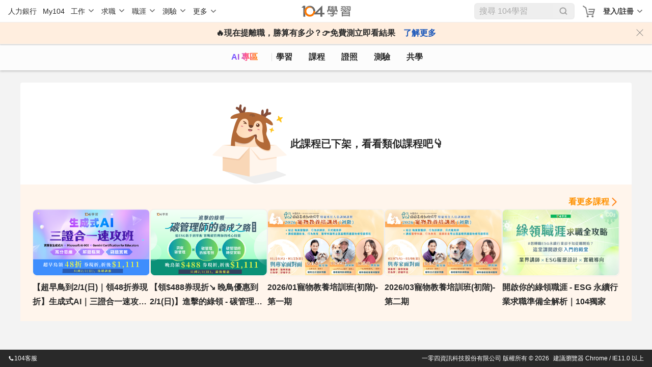

--- FILE ---
content_type: text/html; charset=utf-8
request_url: https://nabi.104.com.tw/course/sce/88a287da-ff50-4071-a41c-aaa2df036b4d
body_size: 12163
content:
<!doctype html>
<html data-n-head-ssr lang="zh-Hant-TW" data-n-head="%7B%22lang%22:%7B%22ssr%22:%22zh-Hant-TW%22%7D%7D">
  <head >
    <meta data-n-head="ssr" charset="utf-8"><meta data-n-head="ssr" name="viewport" content="width=device-width, initial-scale=1, minimum-scale=1"><meta data-n-head="ssr" http-equiv="Content-Language" content="zh-tw"><meta data-n-head="ssr" http-equiv="Content-Type" content="text/html; charset=utf-8"><meta data-n-head="ssr" http-equiv="Content-Type" content="IE=edge"><meta data-n-head="ssr" data-hid="thumbnail_2" name="thumbnail" content="https://nabi.104.com.tw/asset/img/nlogo_200x200.png"><meta data-n-head="ssr" data-hid="thumbnail" name="thumbnail" content="https://nabi.104.com.tw/asset/img/thum_nabi.jpg"><meta data-n-head="ssr" data-hid="fb:admins" name="fb:admins" content="100000426555526"><meta data-n-head="ssr" data-hid="fb:app_id" name="fb:app_id" content="114319901946493"><meta data-n-head="ssr" data-hid="og:type" name="og:type" property="og:type" content="website"><meta data-n-head="ssr" data-hid="og:site_name" name="og:site_name" property="og:site_name" content="104學習"><meta data-n-head="ssr" data-hid="twitter:card" name="twitter:card" content="summary_large_image"><meta data-n-head="ssr" data-hid="twitter:image:alt" name="twitter:image:alt" content="我們將人力銀行的職缺進行大數據分析，找到每個職業的必備技能，並提供在職進修所需的文章、影片、課程與教室共學社群，讓在職學習不再孤單沒方向。"><meta data-n-head="ssr" data-hid="robots" name="robots" content="index,follow"><meta data-n-head="ssr" data-hid="og:title" name="og:title" property="og:title" content="加拿大阿卡西紀錄培訓 動物溝通－專業證照課程│104課程中心"><meta data-n-head="ssr" data-hid="twitter:title" name="twitter:title" content="加拿大阿卡西紀錄培訓 動物溝通－專業證照課程│104課程中心"><meta data-n-head="ssr" data-hid="description" name="description" content="動物心靈溝通與療癒師國際認證(ARRC)本課程探討了動物療愈的各種方法，介紹了與動物建立更深層次聯繫的專業技術，使您的動物溝通技巧更上一層樓。 您不僅將學習如何解讀寵物的語言，還將學習動物能量系統，帶..."><meta data-n-head="ssr" data-hid="twitter:description" name="twitter:description" content="動物心靈溝通與療癒師國際認證(ARRC)本課程探討了動物療愈的各種方法，介紹了與動物建立更深層次聯繫的專業技術，使您的動物溝通技巧更上一層樓。 您不僅將學習如何解讀寵物的語言，還將學習動物能量系統，帶..."><meta data-n-head="ssr" data-hid="og:description" name="og:description" property="og:description" content="動物心靈溝通與療癒師國際認證(ARRC)本課程探討了動物療愈的各種方法，介紹了與動物建立更深層次聯繫的專業技術，使您的動物溝通技巧更上一層樓。 您不僅將學習如何解讀寵物的語言，還將學習動物能量系統，帶..."><meta data-n-head="ssr" data-hid="og:url" name="og:url" property="og:url" content="https://nabi.104.com.tw/course/sce/88a287da-ff50-4071-a41c-aaa2df036b4d"><meta data-n-head="ssr" data-hid="og:image" name="og:image" property="og:image" content="https://heybar.an9.104.com.tw/resource/atF1Q45suiJ7DKVJfJnxPtxdKtP1mqnpRnWDWViR1Qeu13s3NGbqTT9WJBTy51mfvwrKVMr8aa5xumMRH6wGjPq"><meta data-n-head="ssr" data-hid="twitter:image" name="twitter:image" property="twitter:image" content="https://heybar.an9.104.com.tw/resource/atF1Q45suiJ7DKVJfJnxPtxdKtP1mqnpRnWDWViR1Qeu13s3NGbqTT9WJBTy51mfvwrKVMr8aa5xumMRH6wGjPq"><meta data-n-head="ssr" data-hid="facebook:image" name="facebook:image" property="facebook:image" content="https://heybar.an9.104.com.tw/resource/atF1Q45suiJ7DKVJfJnxPtxdKtP1mqnpRnWDWViR1Qeu13s3NGbqTT9WJBTy51mfvwrKVMr8aa5xumMRH6wGjPq"><title>加拿大阿卡西紀錄培訓 動物溝通－專業證照課程│104課程中心</title><link nonce="PK/ra/8J3Fd2l0u/k47eSQ=="  data-n-head="ssr" rel="preconnect" href="https://cdn.104.com.tw"><link nonce="PK/ra/8J3Fd2l0u/k47eSQ=="  data-n-head="ssr" rel="dns-prefetch" href="https://cdn.104.com.tw"><link nonce="PK/ra/8J3Fd2l0u/k47eSQ=="  data-n-head="ssr" rel="preconnect" href="https://msc.adsmart.104.com.tw"><link nonce="PK/ra/8J3Fd2l0u/k47eSQ=="  data-n-head="ssr" rel="shortcut icon" type="image/icon" href="/favicon.ico"><link nonce="PK/ra/8J3Fd2l0u/k47eSQ=="  data-n-head="ssr" rel="icon" href="/favicon.ico" type="image/x-icon"><link nonce="PK/ra/8J3Fd2l0u/k47eSQ=="  data-n-head="ssr" rel="canonical" href="https://nabi.104.com.tw/course/sce/88a287da-ff50-4071-a41c-aaa2df036b4d"><script nonce="PK/ra/8J3Fd2l0u/k47eSQ=="  data-n-head="ssr" src="/js/browser3.js" defer></script><script nonce="PK/ra/8J3Fd2l0u/k47eSQ=="  data-n-head="ssr" src="https://msc.adsmart.104.com.tw/3/3/js/adsmart-ui.js" defer></script><script nonce="PK/ra/8J3Fd2l0u/k47eSQ=="  data-n-head="ssr" data-hid="gtm-script">if(!window._gtm_init){window._gtm_init=1;(function(w,n,d,m,e,p){w[d]=(w[d]==1||n[d]=='yes'||n[d]==1||n[m]==1||(w[e]&&w[e][p]&&w[e][p]()))?1:0})(window,navigator,'doNotTrack','msDoNotTrack','external','msTrackingProtectionEnabled');(function(w,d,s,l,x,y){w[x]={};w._gtm_inject=function(i){if(w.doNotTrack||w[x][i])return;w[x][i]=1;w[l]=w[l]||[];w[l].push({'gtm.start':new Date().getTime(),event:'gtm.js'});var f=d.getElementsByTagName(s)[0],j=d.createElement(s);j.async=true;j.src='https://www.googletagmanager.com/gtm.js?id='+i;f.parentNode.insertBefore(j,f);};w[y]('GTM-M4C2ZPK')})(window,document,'script','dataLayer','_gtm_ids','_gtm_inject')}</script><script nonce="PK/ra/8J3Fd2l0u/k47eSQ=="  data-n-head="ssr" src="https://heybar.an9.104.com.tw/js/heybar.js" defer id="heybarScript"></script><script nonce="PK/ra/8J3Fd2l0u/k47eSQ=="  data-n-head="ssr" type="application/ld+json">[{"@context":"http://schema.org","@type":"WebPage","name":"104學習","url":"https://nabi.104.com.tw","significantLink":["https://nabi.104.com.tw/savejob","https://nabi.104.com.tw/mynabi"]},{"@context":"http://schema.org","@type":"BreadcrumbList","name":"104學習","itemListElement":[{"@type":"ListItem","position":1,"name":"104 學習","item":"https://nabi.104.com.tw"}]}]</script><link nonce="PK/ra/8J3Fd2l0u/k47eSQ=="  rel="preload" href="/_nuxt/82e0a69.js" as="script"><link nonce="PK/ra/8J3Fd2l0u/k47eSQ=="  rel="preload" href="/_nuxt/bd91677.js" as="script"><link nonce="PK/ra/8J3Fd2l0u/k47eSQ=="  rel="preload" href="/_nuxt/css/061e974.css" as="style"><link nonce="PK/ra/8J3Fd2l0u/k47eSQ=="  rel="preload" href="/_nuxt/e0e930b.js" as="script"><link nonce="PK/ra/8J3Fd2l0u/k47eSQ=="  rel="preload" href="/_nuxt/css/ca14a5a.css" as="style"><link nonce="PK/ra/8J3Fd2l0u/k47eSQ=="  rel="preload" href="/_nuxt/447fefe.js" as="script"><link nonce="PK/ra/8J3Fd2l0u/k47eSQ=="  rel="preload" href="/_nuxt/css/3545277.css" as="style"><link nonce="PK/ra/8J3Fd2l0u/k47eSQ=="  rel="preload" href="/_nuxt/3184afd.js" as="script"><link nonce="PK/ra/8J3Fd2l0u/k47eSQ=="  rel="stylesheet" href="/_nuxt/css/061e974.css"><link nonce="PK/ra/8J3Fd2l0u/k47eSQ=="  rel="stylesheet" href="/_nuxt/css/ca14a5a.css"><link nonce="PK/ra/8J3Fd2l0u/k47eSQ=="  rel="stylesheet" href="/_nuxt/css/3545277.css">
  </head>
  <body >
    <noscript data-n-head="ssr" data-hid="gtm-noscript" data-pbody="true"><iframe src="https://www.googletagmanager.com/ns.html?id=GTM-M4C2ZPK&" height="0" width="0" style="display:none;visibility:hidden" title="gtm"></iframe></noscript><div data-server-rendered="true" id="__nuxt"><div id="__layout"><div class="nuxtRef" style="--scroll-bar-width-layout:0px;" data-v-44b1c9d4><div data-fetch-key="0" data-v-44b1c9d4></div> <div data-v-da3b753e data-v-44b1c9d4><div id="heybar" data-v-da3b753e><div style="height: 44px; background-color: #fff" data-v-da3b753e></div></div> <!----> <!----> <!----> <!----> <!----> <!----></div> <div class="btn-backToTop invisible" data-v-7b4a4940 data-v-44b1c9d4></div> <div data-v-4f9bf044 data-v-44b1c9d4><!----> <!----></div> <div class="clearfix" data-v-44b1c9d4></div> <div data-fetch-key="data-v-66479fff:0" class="bigClass delistingPage" data-v-66479fff data-v-44b1c9d4><div id="bigClassNavBar" data-fetch-key="data-v-2b42c3f0:0" class="bigClassNavBar" data-v-2b42c3f0 data-v-66479fff><!----> <div class="bigClassContainer d-flex align-items-center pt-0" data-v-2b42c3f0><div class="bigClassNavBarWrap" data-v-2b42c3f0><a href="/nabisearch?keyword=AI" data-gtm-btn="AI入口" aria-label="ai" class="bigClassNavBar--link ai" data-v-2b42c3f0>
                AI 專區
            </a> <a href="/feed" aria-label="feed" class="bigClassNavBar--link feed" data-v-2b42c3f0>
                學習
            </a> <a href="/course" aria-label="course" class="bigClassNavBar--link course nuxt-link-active" data-v-2b42c3f0>
                課程
                <div class="isHint" data-v-2b42c3f0></div></a> <a href="/certify" aria-label="certify" class="bigClassNavBar--link certify" data-v-2b42c3f0>
                證照
            </a> <a href="/assess" aria-label="assess" class="bigClassNavBar--link assess" data-v-2b42c3f0>
                測驗
            </a> <a href="/classroom" aria-label="classroom" class="bigClassNavBar--link classroom" data-v-2b42c3f0>
                共學
            </a></div></div> <!----></div> <div class="h1nh2" data-v-66479fff><!----> <h2>加拿大阿卡西紀錄培訓 動物溝通</h2> </div> <div class="container" data-v-3069e7a5 data-v-66479fff><div class="contentBox" data-v-3069e7a5><div class="box" data-v-3069e7a5><img src="/_nuxt/img/courseEmptyImg.cae6a52.png" data-v-3069e7a5> <div class="content" data-v-3069e7a5><div class="text" data-v-3069e7a5>此課程已下架，看看類似課程吧👇</div></div></div></div> <div class="recommendList" data-v-3069e7a5><div class="headerBox" data-v-3069e7a5><a href="/nabisearch/course?keyword=專業證照" class="more" data-v-3069e7a5>看更多課程</a></div> <div class="list" data-v-3069e7a5><a href="/course/104nabi/ee5e6072-07e8-486f-9e11-2d7d5bfb2f2d" class="cardBlock" data-v-3069e7a5><div data-v-3069e7a5><div class="cardBlock" data-v-e7489aca data-v-3069e7a5><div class="img" data-v-e7489aca><img format="webp" src="https://heybar.an9.104.com.tw/resource/fiGxwJETrbUc6dcqkoYXommYGqRJw87DjTqqUPixuxXYMxJR4SPEowDSBBmq15nqHKF5EvnxGxPfPqQePDDrpr5" alt="【超早鳥到2/1(日)｜領48折券現折】生成式AI｜三證合一速攻班｜高分思維 × 解題框架 × 刷題實戰｜104獨家" loading="lazy" width="360" height="202" data-v-e7489aca> <div data-gtm-lightbox="收藏課程" class="favorite" data-v-e7489aca></div> <!----> <!----></div> <div class="content" data-v-e7489aca><!----> <div class="title" data-v-e7489aca>【超早鳥到2/1(日)｜領48折券現折】生成式AI｜三證合一速攻班｜高分思維 × 解題框架 × 刷題實戰｜104獨家</div> <div class="card-footer" data-v-e7489aca><!----> <!----></div></div></div></div></a><a href="/course/104nabi/11779bb6-1e21-42cf-bc6f-9010a3c9920c" class="cardBlock" data-v-3069e7a5><div data-v-3069e7a5><div class="cardBlock" data-v-e7489aca data-v-3069e7a5><div class="img" data-v-e7489aca><img format="webp" src="https://heybar.an9.104.com.tw/resource/27V6qVEqy3BWcrgbANqnDZ9BfxYtmRTwjM11W2E59w6WuRTAMZLcitmt2JTNrZJeyxgwDkGt13PyisdLFLMVBB4g" alt="【領$488券現折↘ 晚鳥優惠到2/1(日)】進擊的綠領 - 碳管理師的養成之路 ｜104獨家" loading="lazy" width="360" height="202" data-v-e7489aca> <div data-gtm-lightbox="收藏課程" class="favorite" data-v-e7489aca></div> <!----> <!----></div> <div class="content" data-v-e7489aca><!----> <div class="title" data-v-e7489aca>【領$488券現折↘ 晚鳥優惠到2/1(日)】進擊的綠領 - 碳管理師的養成之路 ｜104獨家</div> <div class="card-footer" data-v-e7489aca><!----> <!----></div></div></div></div></a><a href="/course/furkids/030ab648-d643-447f-9045-ba0c50fb0fb2" class="cardBlock" data-v-3069e7a5><div data-v-3069e7a5><div class="cardBlock" data-v-e7489aca data-v-3069e7a5><div class="img" data-v-e7489aca><img format="webp" src="https://heybar.an9.104.com.tw/resource/51oF2UBMGjSJu5baXovLsu2dFAT3aAdG6WNgmQ4qv7pXG1gkFxJ3DUvyqjJuETDomXBABkYHcDB7eXLFsubVkdnx" alt="2026/01寵物教養培訓班(初階)-第一期" loading="lazy" width="360" height="202" data-v-e7489aca> <div data-gtm-lightbox="收藏課程" class="favorite" data-v-e7489aca></div> <!----> <!----></div> <div class="content" data-v-e7489aca><!----> <div class="title" data-v-e7489aca>2026/01寵物教養培訓班(初階)-第一期</div> <div class="card-footer" data-v-e7489aca><!----> <!----></div></div></div></div></a><a href="/course/furkids/d65896e1-2e60-471d-954c-9634f7e50033" class="cardBlock" data-v-3069e7a5><div data-v-3069e7a5><div class="cardBlock" data-v-e7489aca data-v-3069e7a5><div class="img" data-v-e7489aca><img format="webp" src="https://heybar.an9.104.com.tw/resource/5S8Srxrj1xo2AJwmpMVeFNpwqb5YjAvs7b6uZ8m3hqjj2Ra9kv4tH6LmjXxPPyvnAZ9xwtrWtPEEbmwC6W42hNLa" alt="2026/03寵物教養培訓班(初階)-第二期" loading="lazy" width="360" height="202" data-v-e7489aca> <div data-gtm-lightbox="收藏課程" class="favorite" data-v-e7489aca></div> <!----> <!----></div> <div class="content" data-v-e7489aca><!----> <div class="title" data-v-e7489aca>2026/03寵物教養培訓班(初階)-第二期</div> <div class="card-footer" data-v-e7489aca><!----> <!----></div></div></div></div></a><a href="/course/104nabi/25cef4a0-cc26-4e34-8ca8-21ae9c957487" class="cardBlock" data-v-3069e7a5><div data-v-3069e7a5><div class="cardBlock" data-v-e7489aca data-v-3069e7a5><div class="img" data-v-e7489aca><img format="webp" src="https://heybar.an9.104.com.tw/resource/4XXC39mxqKdfWHUXpF8pBUs5c7bnfGN4Ge5ZF1JmwXAmnJHvK1ySPynjryqjBRhwMwo6EYkPmiSRTkzWwFEa6tNp" alt="開啟你的綠領職涯 - ESG 永續行業求職準備全解析｜104獨家" loading="lazy" width="360" height="202" data-v-e7489aca> <div data-gtm-lightbox="收藏課程" class="favorite" data-v-e7489aca></div> <!----> <!----></div> <div class="content" data-v-e7489aca><!----> <div class="title" data-v-e7489aca>開啟你的綠領職涯 - ESG 永續行業求職準備全解析｜104獨家</div> <div class="card-footer" data-v-e7489aca><!----> <!----></div></div></div></div></a></div></div></div> <!----> <div data-v-769b4bca data-v-66479fff><!----></div> <div data-v-0fd27ae3 data-v-66479fff><!----></div> <!----> <!----></div> <!----> <!----></div></div></div><script nonce="PK/ra/8J3Fd2l0u/k47eSQ==" >window.__NUXT__=(function(a,b,c,d,e,f,g,h,i,j,k,l,m,n,o,p,q,r,s,t,u,v,w,x,y,z,A,B,C,D,E,F,G,H,I,J){return {layout:"default",data:[{previewData:d,isPreview:b}],fetch:{"0":{initialized:b,initializedAfterLogin:b},"data-v-66479fff:0":{playerConfig:{autoplay:f,start:e},viewVideoLen:e,list:[{resource_id:"ee5e6072-07e8-486f-9e11-2d7d5bfb2f2d",title:"【超早鳥到2\u002F1(日)｜領48折券現折】生成式AI｜三證合一速攻班｜高分思維 × 解題框架 × 刷題實戰｜104獨家",body:"這是一堂專為 AI 新手設計的入門證照課。\n課程帶你從考照實務出發，快速釐清三張主流 AI 認證的學習重點：資策會生成式 AI 能力認證、Microsoft AI-900 國際證照，以及 Gemini Certification for Educators。我們會把龐雜的考試範圍拆解成清楚有順序的內容，讓你知道題目在驗證哪些能力，哪些觀念才是必考核心。\n\n在學習過程中，你將結合 GPT 輔助刷題與重點整理工具，把零碎時間轉成有效練習，穩穩掌握題型邏輯與解題思路。無論是想補強履歷的大學生、準備升遷轉職的上班族，還是需要推動 AI 導入的非技術背景工作者，只要用對方法，就能更有效率地完成證照準備，並把 AI 能力真正轉成職場加分項。\n\n我們不只幫你考過，更幫你學到怎麼用。\n讓 AI 從遙遠的技術名詞，變成你職涯裡看得懂、說得出、帶得走的一項實力。",url:"https:\u002F\u002Fnabi.104.com.tw\u002Ffilm\u002Fee5e6072-07e8-486f-9e11-2d7d5bfb2f2d",images:"https:\u002F\u002Fheybar.an9.104.com.tw\u002Fresource\u002F4xteaxv3ipJtWyrqBMVuqd6zCXTE4eab8EVYE9exFPWrYH1GNH2TS5S4V6j6bfFpnaW7bRrAsYwBqTHaE29YsyEw",images_small:"https:\u002F\u002Fheybar.an9.104.com.tw\u002Fresource\u002FfiGxwJETrbUc6dcqkoYXommYGqRJw87DjTqqUPixuxXYMxJR4SPEowDSBBmq15nqHKF5EvnxGxPfPqQePDDrpr5",intro_url:c,price:2315,origin_price:x,currency:j,course_type:p,course_length:6240,view_count:3664,favorite_count:g,is_favorite:b,post_time:"2026-01-12T14:34:09",provider:{provider_id:g,provider_name:q,provider_display_name:r,eng_short:s,path_name:t,has_main_page:f,provider_room_id:u,discount_code:a,icon_url:v},recommend_type:a,recommend_uuid:a,coldstart_theme:a,feature_tags:[w,m],course_status:i},{resource_id:"11779bb6-1e21-42cf-bc6f-9010a3c9920c",title:"【領$488券現折↘ 晚鳥優惠到2\u002F1(日)】進擊的綠領 - 碳管理師的養成之路 ｜104獨家",body:"這堂專為「ESG實踐者、永續管理師、與尋求專業深化者」設計的《進擊的綠領—碳管理師的養成之路》課程，由業界資深顧問Fion老師親自帶領，深入拆解碳管理的核心實務，從國際趨勢（CBAM）、國內法規（碳費），到企業最需要的「組織型碳盤查」與「產品碳足跡」關鍵技能。課程將透過第一線的實戰案例，帶你完整演練碳盤查五大步驟：邊界設定、源頭鑑別、數據計算、報告撰寫、查證準備，並精準指導你如何選擇並備考最具含金量的國際證照（如ISO 14064-1）與國內iPAS能力鑑定，助你掌握成為市場碳管理人才的關鍵心法。\n",url:"https:\u002F\u002Fnabi.104.com.tw\u002Ffilm\u002F11779bb6-1e21-42cf-bc6f-9010a3c9920c",images:"https:\u002F\u002Fheybar.an9.104.com.tw\u002Fresource\u002FiYmxHPX5TyGjErUjc1NoDy6HCxQgLhrDP71dBrn5YTwiqQHsWKjDhWWaZjAY3t5sb5bxY8SJRtyrnZB1Lf2s9Pw",images_small:"https:\u002F\u002Fheybar.an9.104.com.tw\u002Fresource\u002F27V6qVEqy3BWcrgbANqnDZ9BfxYtmRTwjM11W2E59w6WuRTAMZLcitmt2JTNrZJeyxgwDkGt13PyisdLFLMVBB4g",intro_url:"https:\u002F\u002Fwww.youtube.com\u002Fwatch?v=LfNJMI_4LtM",price:1599,origin_price:x,currency:j,course_type:p,course_length:7320,view_count:22466,favorite_count:19,is_favorite:b,post_time:"2025-12-03T10:29:39",provider:{provider_id:g,provider_name:q,provider_display_name:r,eng_short:s,path_name:t,has_main_page:f,provider_room_id:u,discount_code:a,icon_url:v},recommend_type:a,recommend_uuid:a,coldstart_theme:a,feature_tags:[w,m],course_status:i},{resource_id:"030ab648-d643-447f-9045-ba0c50fb0fb2",title:"2026\u002F01寵物教養培訓班(初階)-第一期",body:"💡結合獸醫師、行為訓練師、日式寵育師、提供全面寵物基礎照護課程。\n💡課程重視學員分級，鼓勵學員發問共學，課後安排隨堂測驗，通過後寄送證書。\n💡寵物照護技巧教學與分享\n💡特寵專業人員認證時數 - 新北動防寵字第 1143374806 號 ( 8 小時)\n\n隨著社會的少子化，飼養寵物已經是社會的趨勢，越來越多家庭加入了寵物新成員，祂們如同家人一樣，陪伴著我們成長。未來的寵物市場，會需要更多志同道合的人一同加入，我們期望培育更多專業人才，讓更多人理解同伴動物。\n\n透過寵物教養訓練課程，幫助飼主及寵物工作者更深入了解寵物的需求和行為，並提供專業的教養知識與技巧，確保寵物的身心健康發展。通過獸醫師、寵物行為訓練師、飼育師的專業指導，學員將學習到寵物健康管理、營養分析、行為訓練等方面的知識，並掌握飼養過程中的實用技巧。培訓班希望協助飼養者與寵物建立良好的互動關係，並提高飼養品質，讓寵物能夠在安全、健康且愉快的環境中成長。",url:"https:\u002F\u002Fnabi.104.com.tw\u002Ffilm\u002F030ab648-d643-447f-9045-ba0c50fb0fb2",images:"https:\u002F\u002Fheybar.an9.104.com.tw\u002Fresource\u002F2d5ovq1cmAJht9Dpp15WkEK4fxAXB986XEdymWWtC8ve7MzNVdSqFj8fUX2G1JSSN1EAYKMzuMATRz82XLzX3Xmb",images_small:"https:\u002F\u002Fheybar.an9.104.com.tw\u002Fresource\u002F51oF2UBMGjSJu5baXovLsu2dFAT3aAdG6WNgmQ4qv7pXG1gkFxJ3DUvyqjJuETDomXBABkYHcDB7eXLFsubVkdnx",intro_url:c,price:n,origin_price:n,currency:j,course_type:g,course_length:a,view_count:13859,favorite_count:7,is_favorite:b,post_time:"2025-11-28T17:18:15",provider:{provider_id:y,provider_name:z,provider_display_name:A,eng_short:c,path_name:B,has_main_page:f,provider_room_id:a,discount_code:a,icon_url:C},recommend_type:a,recommend_uuid:a,coldstart_theme:a,feature_tags:[D],course_status:i},{resource_id:"d65896e1-2e60-471d-954c-9634f7e50033",title:"2026\u002F03寵物教養培訓班(初階)-第二期",body:"💡結合獸醫師、行為訓練師、日式寵育師、提供全面寵物基礎照護課程。\n💡課程重視學員分級，鼓勵學員發問共學，課後安排隨堂測驗，通過後寄送證書。\n💡寵物照護技巧教學與分享\n💡特寵專業人員認證時數 - 新北動防寵字第0000000000號( 8 小時)---  (通過動保處審核後更新)\n\n隨著社會的少子化，飼養寵物已經是社會的趨勢，越來越多家庭加入了寵物新成員，祂們如同家人一樣，陪伴著我們成長。未來的寵物市場，會需要更多志同道合的人一同加入，我們期望培育更多專業人才，讓更多人理解同伴動物。\n\n透過寵物教養訓練課程，幫助飼主及寵物工作者更深入了解寵物的需求和行為，並提供專業的教養知識與技巧，確保寵物的身心健康發展。通過獸醫師、寵物行為訓練師、飼育師的專業指導，學員將學習到寵物健康管理、營養分析、行為訓練等方面的知識，並掌握飼養過程中的實用技巧。培訓班希望協助飼養者與寵物建立良好的互動關係，並提高飼養品質，讓寵物能夠在安全、健康且愉快的環境中成長。",url:"https:\u002F\u002Fnabi.104.com.tw\u002Ffilm\u002Fd65896e1-2e60-471d-954c-9634f7e50033",images:"https:\u002F\u002Fheybar.an9.104.com.tw\u002Fresource\u002F28SnyErgUuSfdRf4QQjNoH36MwKXZc4q8Lx1YpgxLv5AiXLEbNvR7tmJMFqh81QTsShSnbwnkQaRY2oBXXDnDnoc",images_small:"https:\u002F\u002Fheybar.an9.104.com.tw\u002Fresource\u002F5S8Srxrj1xo2AJwmpMVeFNpwqb5YjAvs7b6uZ8m3hqjj2Ra9kv4tH6LmjXxPPyvnAZ9xwtrWtPEEbmwC6W42hNLa",intro_url:c,price:n,origin_price:n,currency:j,course_type:g,course_length:a,view_count:3185,favorite_count:g,is_favorite:b,post_time:"2025-12-30T18:03:06",provider:{provider_id:y,provider_name:z,provider_display_name:A,eng_short:c,path_name:B,has_main_page:f,provider_room_id:a,discount_code:a,icon_url:C},recommend_type:a,recommend_uuid:a,coldstart_theme:a,feature_tags:[m,D],course_status:i},{resource_id:"25cef4a0-cc26-4e34-8ca8-21ae9c957487",title:"開啟你的綠領職涯 - ESG 永續行業求職準備全解析｜104獨家",body:"課程透過職涯四步驟：聚焦職缺、評估特質、履歷客製化、面試準備，搭配實作demo，協助你系統性的打造個人綠領競爭力，並涵蓋了ESG職業必備專業知識： 永續報告書＋碳管理  基礎入門。無論你是來自財經、法律、工程、環境或其他背景，具備ESG永續相關專業知識，將大幅提升你在ESG領域的競爭力，創造實際成果! ",url:"https:\u002F\u002Fnabi.104.com.tw\u002Ffilm\u002F25cef4a0-cc26-4e34-8ca8-21ae9c957487",images:"https:\u002F\u002Fheybar.an9.104.com.tw\u002Fresource\u002F2NtzzG2MPY6dCYCwdauYigRSfVpSomfLB55fPxcbNGethHuUcAJBSLZ7cvLbZSF5uxtjDWnJ68ntekRh61Vi6oaE",images_small:"https:\u002F\u002Fheybar.an9.104.com.tw\u002Fresource\u002F4XXC39mxqKdfWHUXpF8pBUs5c7bnfGN4Ge5ZF1JmwXAmnJHvK1ySPynjryqjBRhwMwo6EYkPmiSRTkzWwFEa6tNp",intro_url:c,price:1210,origin_price:1699,currency:j,course_type:p,course_length:6600,view_count:54174,favorite_count:40,is_favorite:b,post_time:"2025-07-02T13:00:54",provider:{provider_id:g,provider_name:q,provider_display_name:r,eng_short:s,path_name:t,has_main_page:f,provider_room_id:u,discount_code:a,icon_url:v},recommend_type:a,recommend_uuid:a,coldstart_theme:a,feature_tags:[w,m],course_status:i}],videoSrc:{resource_id:"88a287da-ff50-4071-a41c-aaa2df036b4d",title:E,body:"動物心靈溝通與療癒師國際認證(ARRC)本課程探討了動物療愈的各種方法，介紹了與動物建立更深層次聯繫的專業技術，使您的動物溝通技巧更上一層樓。 您不僅將學習如何解讀寵物的語言，還將學習動物能量系統，帶您了解經驗豐富的專業人士使用的脈輪平衡和能量療愈方法。通過我們全面的培訓指南，成為專業的動物療癒師。加拿大阿卡西紀錄培訓 動物溝通\r\n動物心靈溝通與療癒培訓3日班\r\nAkashic Records Reading Canada\r\nEnergy Healing and Communication for Animals\r\n\r\n課程簡介 :\r\n透過三天專注培訓鍛鍊課程，你將可以逐步學習從心靈能力的核心之超感官知覺開啟，到高階段深層解讀動物的心靈與療癒身體心靈創傷。我們將透過三天專注鍛鍊、實際操作和實踐練習來指導學員，以幫助學員更好地了解自己的潛能甦醒。我們將幫助你發展你的第六感超強直覺性、幫助自己超感官知覺增強。這不僅僅是一門邊學邊鍛鍊的課程。也是亞洲區最完整系列教學的首推班！\r\n\r\n課程特色：\r\n健康和幸福不是人類的專利，寵物和動物也應可以享受這樣的權利。此課程適用於各種類型的動物建立聯繫及用愛的能量療愈。如果我們能夠與動物交流並了解如何解讀它們的情緒及心靈狀況，那不是很好嗎？ 通過學習這門最暢銷的動物療愈和解讀溝通技巧課程，所有這一切以及更多的事情都是可能發生的。探索與動物建立聯繫並在更深層次上與它們交流。了解動物交流的不同方法以及在哪些情況下可以應用它們。動物療愈和解讀技術課程通過加拿大系統阿卡西資格標準認證，是任何想要學習潛在專業技能的人的理想選擇。該課程面向所有學生，無論其學術背景如何。\r\n\r\n學習優勢：\r\n增強直覺性鍛鍊\r\n冥想與調頻 – 能量穩定性\r\n了解如何在更深層次上與動物建立聯繫\r\n知道如何使用動物溝通技巧和解讀演練\r\n了解如何使用能量療癒來幫助寵物和動物\r\n學習微妙能量和光能來療癒寵物和動物\r\n知道如何應對失去心愛的寵物\r\n探索和了解動物的脈輪、身體構造、放鬆技巧、能量場清理、微妙能量療愈\r\n鍛鍊你的感官系統和發送能量的能力\r\n掃描自己和動物之間的能量干擾\r\n學習如何圖像化和發送愛的意圖\r\n了解如何將愛意傳遞給寵物和動物\r\n能量場療愈冥想技巧\r\n獲得有關動物療愈技術的知識\r\n\r\n\r\n\r\n\r\n課程內容：\r\n阿卡西能量場的基本認知\r\n增強直覺性鍛鍊\r\n冥想與調頻 – 能量穩定性\r\n靈魂的狀態\r\n專注動物性天賦本能鍛鍊\r\n動物能量場認知\r\n了解動物的意識與守則\r\n動物透視實體鍛鍊\r\n能量與情緒認知\r\n療愈動物的概念與實體操作\r\n為動物運作能量療愈及轉化\r\n阿卡西紀錄與動物的關係\r\n動物性心理治療\r\n動物離世前的準備\r\n真實案例操作演練\r\n",url:"https:\u002F\u002Fm.sce.pccu.edu.tw\u002Fclass_detail?id=UUV6B3060&utm_s=104nabi&utm_w=m",images:"https:\u002F\u002Fheybar.an9.104.com.tw\u002Fresource\u002FatF1Q45suiJ7DKVJfJnxPtxdKtP1mqnpRnWDWViR1Qeu13s3NGbqTT9WJBTy51mfvwrKVMr8aa5xumMRH6wGjPq",images_small:"https:\u002F\u002Fheybar.an9.104.com.tw\u002Fresource\u002F26QRxrSNq9DmumTpACJNczkmdUb3UVksJVA62mBkr2oRsMP5MmZtJrhczyyHwZWPjFQUaHSsG7cZ738YNPEjxDc7",intro_url:c,price:21800,origin_price:22800,currency:j,course_type:g,course_length:a,view_count:2116,favorite_count:F,is_favorite:b,post_time:G,provider:{provider_id:20,provider_name:H,provider_display_name:H,eng_short:I,path_name:I,has_main_page:f,provider_room_id:a,discount_code:a,icon_url:"https:\u002F\u002Fheybar.an9.104.com.tw\u002Fresource\u002F3HSdSfVZUJrXHtALXXytBJnV47jxZreQcpEUgPaajWRPJP69Ndjzmyg3acQosrJniAdhuRnNmzXnfmqaRJsXBvz4"},recommend_type:a,recommend_uuid:a,coldstart_theme:a,feature_tags:a,course_status:e,course_introduction:"\u003Cp\u003E\u003Cimg alt=\"\" src=\"https:\u002F\u002Fecpnt1.sce.pccu.edu.tw\u002FShopWebMrgAdv\u002Fimage\u002Fsingle\u002F2F0365CF-0A49-44A4-A582-C35DA5CB1F15\" style=\"height:720px; width:1280px\" \u002F\u003E\u003Cimg alt=\"\" src=\"https:\u002F\u002Fecpnt1.sce.pccu.edu.tw\u002FShopWebMrgAdv\u002Fimage\u002Fsingle\u002F9A7DADB3-4D56-4805-8BD1-2B59A6900EDA\" style=\"height:720px; width:1280px\" \u002F\u003E\u003Cimg alt=\"\" src=\"https:\u002F\u002Fecpnt1.sce.pccu.edu.tw\u002FShopWebMrgAdv\u002Fimage\u002Fsingle\u002F44B1A2E5-D7BF-41BF-82FC-6857EE1F9718\" style=\"height:720px; width:1280px\" \u002F\u003E\u003Cimg alt=\"\" src=\"https:\u002F\u002Fecpnt1.sce.pccu.edu.tw\u002FShopWebMrgAdv\u002Fimage\u002Fsingle\u002FA915C75B-CC10-4525-80ED-062EEB80E70C\" style=\"height:720px; width:1280px\" \u002F\u003E\u003C\u002Fp\u003E\r\n",course_objective:a,disable_introduction:b,course_period:"六~日 10:00~17:00",course_startdate:G,course_enddate:"2024-06-29T00:00:00",course_location:6001001005,course_location_desc:"台北市大安區",skill_list:[{id:10048351,name:"專業證照"},{id:10048349,name:"個人成長"},{id:10010253,name:"靜心療癒"},{id:10001867,name:"個別諮商"},{id:10039013,name:"寵物溝通"}],certify_list:[],jobcat_list:[{id:2018002004,name:"星象占卜人員"},{id:2015001023,name:"心理師"}],discount_info:a,base_price:a,sale_site:e,presale_enddate:a,purchase_status:e,order_id:a,vouchar_url:a,vouchar_code:a,vouchar_exchange_status:a,limited_time_sale_enddate:a,course_address:a,course_workload:a,educational_level:a,course_outline:a,course_cerificate_state:a,course_qna:a,course_target:a,course_outcome:a,course_instructor:a,course_instructor_image:a,course_instructor_desc:a,course_notice:a,signup_deadline:a,course_landmark:a,course_gps_pos:a,participant_max:e,participant_remain:a,video_course_id:a,video_status:e},providerRoom:d,providerActivityList:[],providerCourseList:[],updatingFavorite:b,isShare:b,showConfirm:b,navShow:b,navTop:e,rightStickyBoxTop:e,navActiveArchor:c,autoScroll:b,intervalID:a,nowTime:a,messageSetting:{title:c,msg:c,confirmText:c,cancelText:c,noCancel:b,noConfirm:b,noXBtn:b,openWindowUrl:c},DOMAIN_MEET:"https:\u002F\u002Fmeet.104.com.tw",DOMAIN_JOB_BANK:"https:\u002F\u002Fwww.104.com.tw",DOMAIN_NABI:"https:\u002F\u002Fnabi.104.com.tw",mainBtnDisable:b,viewLogFromSource:{},couponData:{generalCoupons:[],groupCoupons:[]},groupBuyHintData:d,windowWidthType:d,scrollTrigger:d,previewData:d,isPreview:b},"data-v-2b42c3f0:0":{isShowBulletinModal:b,bulletinModalContent:{},announcementShow:b,onlineBulletin:{},hideAnnouncement:b}},error:a,state:{userGroup:[],isSupportsWebp:f,isMobile:d,isTablet:d,headerOffsetTop:e,authUser:a,runLogin:{status:b,returnNow:b},runLogout:{status:b,returnNow:b},isShowJobFit:b,jobScrollRef:a,eventType:a,h1:c,h2:E,h3:c,cjcatKey:{jobcat:d},saveJobKey:{jobcat:d},fromBot:"Mozilla\u002F5.0 (Macintosh; Intel Mac OS X 10_15_7) AppleWebKit\u002F537.36 (KHTML, like Gecko) Chrome\u002F131.0.0.0 Safari\u002F537.36; ClaudeBot\u002F1.0; +claudebot@anthropic.com)",from104App:b,from104IosApp:b,from104AndroidApp:b,iosShopSwitch:a,androidShopSwitch:a,bigClassNavIsHandle:b,csrfToken:"s7lHcKBb-gBg5ukg7I8XvK96UEb9A9T2s-NE",postsViewLog:{channelTypeOption:a,recommendType:a,channelInfoOption:a},providerId:a,onlineBulletinCache:{data:a,fetchedAt:e},specificCourseTypeList:[{resourceId:"1ece6a0d-965c-4c55-9464-fdb32e2f8914",type:F}],auth:{login:b,user:a,runCheckUser:b,dialogAlertLogin:b},career:{meta:{totalRows:k,resultRows:k,recFrom:k,nextFrom:J},skills:[]},cko:{ckoList:{data:d,isInitial:b,isLoading:b}},competitiveness:{currentType:o,nowJob:{},futureJobs:[],futureCurrentIndex:o,jobFit:{}},content:{contentKey:c,capability:d,intro:d,sreport:d,empty:d},cours3rd:{initialed:b,providerId:c,jobcat:c,jobTitle:c,tab:c,hardSkill:{filter:l,loaded:[],recommend:[],hot:[],recent:[],recommend_free:[],others:[]},softSkill:{filter:l,loaded:[],recommend:[],hot:[],recent:[],recommend_free:[],others:[]}},course3rdSingle:{initialed:b,providerId:c,videos:{recommend:[],hot:[],recent:[],all:[],featuredCourses:[],themes:[]}},document:{},error:{error:[]},favoriteJob:{meta:{},isFavoriteLast:b,favorites:[],recommendJobs:[],saveJobsMeta:{},isSaveLast:b,saveJobs:[]},hahow:{initialed:b,providerId:k,jobcat:c,jobTitle:c,tab:c,hardSkill:{filter:l,loaded:[],recommend:[],hot:[],recent:[],recommend_free:[],others:[]},softSkill:{filter:l,loaded:[],recommend:[],hot:[],recent:[],recommend_free:[],others:[]}},heybar:{},intro:{videoInfo:{},articleInfo:{},recommendVideos:[]},jappReport:{jobCpiDms:{pr:o,data:[],advantage:[],disadvantage:[],recommendJobcat:[]},jobFit:{isClose:b,pr:o,data:[],educationFit:[],expwFit:[],jobcat:c,jobcatDescript:c,expRequire:J,minDegree:c}},myRoom:{myRoom:{data:d,isInitial:b,isLoading:b}},opportunity:{labels:["1年以下","1-3年","3-5年","5-10年","10年以上"],opportunity:{filled:{},lack:{}}},process:{processState:a},purchase:{failMsg:a,orderId:a},shoppingCart:{items:[],coupons:[],usableCoupons:[],init:b},test:{testEvent:{},testUpdate:{},topTest:[]},unSubscribe:{isCanceled:d},updatelist:{activityUpdate:{},taiwinUpdate:{},thirdUpdate:{},roomUpdate:{}},user:{userInfo:{},mySaving:{},myLearning:{},myTesting:[{noTestRecordSkillCount:h,jobcat:h,jobTitle:"曾做過的測驗"}],myRecord:{},mySubscribe:{},recommendJobcats:{fetchTime:e,present:d,expect:d,expect2:d,recommend:d,appoint:d,default:d,customs:[]},defaultTesting:[{noTestRecordSkillCount:"false",jobcat:h,jobTitle:"熱門測驗"}],defaultTopSkills:[],featuredTesting:[],recommendedTesting:[],hadFavorRoom:b,masterResume:d,dynamicFormTem:{}},wall:{total:e,type:l,initial:b,regularLimit:10,round:i,providersLength:[],thirdNextKey:e,activityNextKey:e,taiwinNextKey:e,jobNextKey:e,startAt:"firstRound",countLast:e,third:[],activity:{count:e,has_next:f,limit:e,next:i,offset:e,result:[]},taiwin:{meta:{capability:h,capabilityId:h,totalRows:h,nextFrom:k,recFrom:h,resultRows:h},data:[]},list:[],certRelative:{type:"certRelative",data:[]},jobRelative:{type:"jobRelative",testMeta:{},data:[]},postRelativeSkill:[]}},serverRendered:f,routePath:"\u002Fcourse\u002Fsce\u002F88a287da-ff50-4071-a41c-aaa2df036b4d",config:{_app:{basePath:"\u002F",assetsPath:"\u002F_nuxt\u002F",cdnURL:a}}}}(null,false,"",void 0,0,true,2,"0",1,"TWD","1","all","coupon",10800,-1,5,"104學習精靈","104學習","104 Nabi","104nabi",10047932,"https:\u002F\u002Fheybar.an9.104.com.tw\u002Fresource\u002F4jfR57G2JawmUDi9jPD7kL7N7vVmJ2qb4iwE7Sqs3b9zigv9PLxgwNUQ7W85rutR46ez8YGoMFpW1WeXXypYFKk5","104exclusive",2999,38,"社團法人好好善待動物協會","好好善待動物協會","furkids","https:\u002F\u002Fheybar.an9.104.com.tw\u002Fresource\u002F3J2T8jvWWHQocqLi1WD847j7bHBgZRgPquhUUsE1gHbbPbaZmjKQz9qcjijVrBsVuYiA6yvsN3jJ7nCEqW7zF4fU","almost_sold_out","加拿大阿卡西紀錄培訓 動物溝通",3,"2024-06-22T00:00:00","文大推廣部","sce","-1"));</script><script nonce="PK/ra/8J3Fd2l0u/k47eSQ=="  src="/_nuxt/82e0a69.js" defer></script><script nonce="PK/ra/8J3Fd2l0u/k47eSQ=="  src="/_nuxt/3184afd.js" defer></script><script nonce="PK/ra/8J3Fd2l0u/k47eSQ=="  src="/_nuxt/bd91677.js" defer></script><script nonce="PK/ra/8J3Fd2l0u/k47eSQ=="  src="/_nuxt/e0e930b.js" defer></script><script nonce="PK/ra/8J3Fd2l0u/k47eSQ=="  src="/_nuxt/447fefe.js" defer></script>
  </body>
</html>

--- FILE ---
content_type: text/css
request_url: https://nabi.104.com.tw/_nuxt/css/3545277.css
body_size: 27542
content:
[data-v-779c06bc].courseInfoBlock{background-color:#fff;border-radius:16px;position:relative}[data-v-779c06bc].courseInfoBlock>.title{align-items:center;color:#292929;display:flex;font-family:Microsoft JhengHei;font-size:20px;font-style:normal;font-weight:700;line-height:28px;margin-bottom:12px}@media screen and (max-width:1023px){[data-v-779c06bc].courseInfoBlock>.title{margin-bottom:8px;margin-top:24px}}[data-v-779c06bc].courseInfoBlock>.title:before{background-color:#ff9100;border-radius:4px;content:"";height:24px;margin-right:12px;width:4px}[data-v-779c06bc].courseInfoBlock>.tip{border-bottom:1px solid #ddd;color:#7e7e7e;font-family:Microsoft JhengHei;font-size:14px;font-style:normal;font-weight:400;line-height:20px;margin-bottom:24px;padding-bottom:24px}[data-v-779c06bc].courseInfoBlock>.tip .link{color:#1654b9;cursor:pointer}[data-v-779c06bc].courseInfoBlock>.tip .link:hover{color:#4e91ff}[data-v-779c06bc].courseInfoBlock .courseInfo{display:flex;flex-wrap:wrap;gap:16px;margin-bottom:24px}@media screen and (max-width:1023px){[data-v-779c06bc].courseInfoBlock .courseInfo{border-bottom:1px solid #ddd;flex-direction:column;padding-bottom:24px}}[data-v-779c06bc].courseInfoBlock .courseInfo .cert,[data-v-779c06bc].courseInfoBlock .courseInfo .courseType,[data-v-779c06bc].courseInfoBlock .courseInfo .length,[data-v-779c06bc].courseInfoBlock .courseInfo .location,[data-v-779c06bc].courseInfoBlock .courseInfo .time{display:flex;flex-basis:calc(50% - 12px);flex-grow:1;flex-shrink:0;gap:8px;min-width:0}@media screen and (max-width:1023px){[data-v-779c06bc].courseInfoBlock .courseInfo .cert,[data-v-779c06bc].courseInfoBlock .courseInfo .courseType,[data-v-779c06bc].courseInfoBlock .courseInfo .length,[data-v-779c06bc].courseInfoBlock .courseInfo .location,[data-v-779c06bc].courseInfoBlock .courseInfo .time{flex:1;min-width:auto}}[data-v-779c06bc].courseInfoBlock .courseInfo .cert>.icon,[data-v-779c06bc].courseInfoBlock .courseInfo .courseType>.icon,[data-v-779c06bc].courseInfoBlock .courseInfo .length>.icon,[data-v-779c06bc].courseInfoBlock .courseInfo .location>.icon,[data-v-779c06bc].courseInfoBlock .courseInfo .time>.icon{height:24px;width:24px}[data-v-779c06bc].courseInfoBlock .courseInfo .cert>.box,[data-v-779c06bc].courseInfoBlock .courseInfo .courseType>.box,[data-v-779c06bc].courseInfoBlock .courseInfo .length>.box,[data-v-779c06bc].courseInfoBlock .courseInfo .location>.box,[data-v-779c06bc].courseInfoBlock .courseInfo .time>.box{display:flex;flex-direction:column;gap:8px}[data-v-779c06bc].courseInfoBlock .courseInfo .cert>.box>.title,[data-v-779c06bc].courseInfoBlock .courseInfo .courseType>.box>.title,[data-v-779c06bc].courseInfoBlock .courseInfo .length>.box>.title,[data-v-779c06bc].courseInfoBlock .courseInfo .location>.box>.title,[data-v-779c06bc].courseInfoBlock .courseInfo .time>.box>.title{align-items:center;color:#292929;font-family:Microsoft JhengHei;font-size:14px;font-style:normal;font-weight:700;line-height:20px}[data-v-779c06bc].courseInfoBlock .courseInfo .cert>.box .content,[data-v-779c06bc].courseInfoBlock .courseInfo .courseType>.box .content,[data-v-779c06bc].courseInfoBlock .courseInfo .length>.box .content,[data-v-779c06bc].courseInfoBlock .courseInfo .location>.box .content,[data-v-779c06bc].courseInfoBlock .courseInfo .time>.box .content{color:#000;font-family:Microsoft JhengHei;font-size:14px;font-style:normal;font-weight:400;line-height:20px}[data-v-779c06bc].courseInfoBlock .courseInfo .time{white-space:pre-wrap}[data-v-779c06bc].courseInfoBlock .courseInfo .time>.icon{background:url([data-uri]);background-repeat:no-repeat;background-size:100% auto}[data-v-779c06bc].courseInfoBlock .courseInfo .time>.box .content{position:relative}[data-v-779c06bc].courseInfoBlock .courseInfo .time>.box .content.isMask{height:68px;overflow:hidden}[data-v-779c06bc].courseInfoBlock .courseInfo .time>.box .content.isMask .mask{display:flex}[data-v-779c06bc].courseInfoBlock .courseInfo .time>.box .content .mask{align-items:center;align-self:stretch;background:linear-gradient(180deg,hsla(0,0%,100%,0) -4.17%,#fff 22.46%);bottom:0;color:#7e7e7e;cursor:pointer;display:none;font-family:Microsoft JhengHei;font-size:14px;font-style:normal;font-weight:700;left:0;line-height:20px;padding:16px 16px 4px 0;position:absolute;width:100%}[data-v-779c06bc].courseInfoBlock .courseInfo .time>.box .content .mask:hover{color:#ff7800}[data-v-779c06bc].courseInfoBlock .courseInfo .location{max-width:45ch;white-space:normal}@media screen and (max-width:1023px){[data-v-779c06bc].courseInfoBlock .courseInfo .location{max-width:none}}[data-v-779c06bc].courseInfoBlock .courseInfo .location>.icon{background:url(/_nuxt/img/local.bbda00d.png);background-repeat:no-repeat;background-size:100% auto}[data-v-779c06bc].courseInfoBlock .courseInfo .location>.box .address{color:#292929;cursor:pointer;font-family:Microsoft JhengHei;font-size:14px;font-style:normal;font-weight:700;line-height:20px;text-decoration-line:underline}[data-v-779c06bc].courseInfoBlock .courseInfo .location>.box .address:hover{color:#ff7800}[data-v-779c06bc].courseInfoBlock .courseInfo .location>.box .landmark{color:#7e7e7e;font-family:Microsoft JhengHei;font-size:14px;font-style:normal;font-weight:400;line-height:20px}[data-v-779c06bc].courseInfoBlock .courseInfo .length>.icon{background:url(/_nuxt/img/time-1.d2cd1ae.png);background-repeat:no-repeat;background-size:100% auto}[data-v-779c06bc].courseInfoBlock .courseInfo .cert>.icon{background:url(/_nuxt/img/certificate.cca88f9.png);background-repeat:no-repeat;background-size:100% auto}[data-v-779c06bc].courseInfoBlock .courseInfo .courseType>.icon{background:url(/_nuxt/7c3bb3940e60b3f28fe02e68f86f0863.svg);background-repeat:no-repeat;background-size:cover}[data-v-779c06bc].courseInfoBlock .courseContent{max-height:624px;overflow:hidden;position:relative}[data-v-779c06bc].courseInfoBlock .courseContent.open{max-height:none}[data-v-779c06bc].courseInfoBlock .courseContent.open .mask{display:none}[data-v-779c06bc].courseInfoBlock .courseContent>.title{align-items:center;color:#292929;display:flex;font-family:Microsoft JhengHei;font-size:18px;font-style:normal;font-weight:700;line-height:24px;margin-bottom:12px}[data-v-779c06bc].courseInfoBlock .courseContent .content{color:#292929;font-family:Microsoft JhengHei;font-size:14px;font-style:normal;font-weight:400;line-height:28px;overflow:hidden;white-space:pre-wrap}[data-v-779c06bc].courseInfoBlock .courseContent .content img{height:auto;max-width:100%}[data-v-779c06bc].courseInfoBlock .courseContent .content iframe{max-width:100%}[data-v-779c06bc].courseInfoBlock .courseContent .mask{align-items:center;background:linear-gradient(180deg,hsla(0,0%,100%,0),#fff 59.93%);bottom:0;content:"";display:flex;height:108px;justify-content:center;left:0;position:absolute;width:100%;z-index:1}[data-v-779c06bc].courseInfoBlock .courseContent .mask .button{height:44px;width:180px}[data-v-779c06bc].courseInfoBlock .courseContent .mask .button button{height:100%;width:100%}.vld-overlay,.vld-shown{overflow:hidden}.vld-overlay{align-items:center;bottom:0;display:none;justify-content:center;left:0;position:absolute;right:0;top:0;z-index:9999}.vld-overlay.is-active{display:flex}.vld-overlay.is-full-page{position:fixed;z-index:9999}.vld-overlay .vld-background{background:#fff;bottom:0;left:0;opacity:.5;position:absolute;right:0;top:0}.vld-overlay .vld-icon,.vld-parent{position:relative}@media screen and (max-width:1023px){[data-v-769b4bca] .orderExchange{margin:0;max-width:100%}}[data-v-769b4bca] .orderExchange .modal-header{padding:24px;position:relative}[data-v-769b4bca] .orderExchange .modal-header .header-text{color:#292929;font-size:18px;font-weight:700;line-height:24px}[data-v-769b4bca] .orderExchange .modal-header .btn-close{height:16px;position:absolute;right:12px;top:12px;width:16px}[data-v-769b4bca] .orderExchange .context .course{align-items:center;display:flex;margin-bottom:24px}[data-v-769b4bca] .orderExchange .context .course>img{border:1px solid #eee;border-radius:4px;flex-basis:94px;flex-grow:0;flex-shrink:0;height:94px;margin-right:12px;min-width:0;-o-object-fit:cover;object-fit:cover}[data-v-769b4bca] .orderExchange .context .course .info{align-self:center;display:flex;flex-direction:column;min-width:0}[data-v-769b4bca] .orderExchange .context .course .info .tags{display:flex;margin-bottom:4px}[data-v-769b4bca] .orderExchange .context .course .info .tags .tag{font-family:Microsoft JhengHei;font-size:12px;font-style:normal;font-weight:700;line-height:normal}[data-v-769b4bca] .orderExchange .context .course .info .name{-webkit-box-orient:vertical;-webkit-line-clamp:2;align-self:stretch;color:#292929;display:-webkit-box;font-size:14px;font-weight:700;line-height:20px;margin-bottom:4px;overflow:hidden;text-overflow:ellipsis}[data-v-769b4bca] .orderExchange .context .course .info .provider{color:#7e7e7e;font-family:Microsoft JhengHei;font-size:12px;font-weight:700;line-height:18px;min-width:0;overflow:hidden;text-overflow:ellipsis;white-space:nowrap}[data-v-769b4bca] .orderExchange .context .exchangeCode{margin-bottom:24px}[data-v-769b4bca] .orderExchange .context .exchangeCode .des{color:#292929;font-size:16px;font-weight:400;line-height:28px;margin-bottom:12px;text-align:center}[data-v-769b4bca] .orderExchange .context .exchangeCode .codeBox{align-items:center;align-self:stretch;background:#f3f3f3;border-radius:8px;display:flex;flex-direction:column;justify-content:center;padding:16px}[data-v-769b4bca] .orderExchange .context .exchangeCode .codeBox>.title{color:#292929;font-size:16px;font-weight:700;line-height:28px;margin-bottom:8px}[data-v-769b4bca] .orderExchange .context .exchangeCode .codeBox>.code{align-items:center;align-self:stretch;display:flex;justify-content:center}[data-v-769b4bca] .orderExchange .context .exchangeCode .codeBox>.code .text{color:#292929;font-size:16px;font-weight:700;line-height:28px;margin-right:8px;max-width:248px;overflow:hidden;text-align:center;text-overflow:ellipsis}[data-v-769b4bca] .orderExchange .context .exchangeCode .codeBox>.code .copy{background:url([data-uri]);background-size:100% auto;content:"";cursor:pointer;display:block;height:16px;width:16px}[data-v-769b4bca] .orderExchange .context .exchangeCode .codeBox>.code .copy:hover{background:url([data-uri]);background-size:100% auto}[data-v-769b4bca] .orderExchange .context .button{height:44px;margin:0 auto 16px;width:154px}[data-v-769b4bca] .orderExchange .context .button button{height:100%;width:100%}[data-v-769b4bca] .orderExchange .modal-footer{display:none}[data-v-0fd27ae3] .GroupBuyHint{max-width:480px}@media screen and (max-width:1023px){[data-v-0fd27ae3] .GroupBuyHint{margin:0;max-width:100%}}[data-v-0fd27ae3] .GroupBuyHint .modal-header{justify-content:center;padding:24px;position:relative}[data-v-0fd27ae3] .GroupBuyHint .modal-header .header-text{color:#292929;font-size:18px;font-weight:700;line-height:24px}[data-v-0fd27ae3] .GroupBuyHint .modal-header .btn-close{height:16px;position:absolute;right:12px;top:12px;width:16px}[data-v-0fd27ae3] .GroupBuyHint .modal-body>.title{color:#292929;font-family:Microsoft JhengHei;font-size:16px;font-style:normal;font-weight:700;line-height:28px;margin-bottom:20px}[data-v-0fd27ae3] .GroupBuyHint .modal-body .context{background:#f3f3f3;border-radius:4px;margin-bottom:24px;padding:12px}[data-v-0fd27ae3] .GroupBuyHint .modal-body .context .hintTitle{color:#7e7e7e;font-family:Microsoft JhengHei;font-size:14px;font-style:normal;font-weight:400;line-height:20px}[data-v-0fd27ae3] .GroupBuyHint .modal-body .context .hintList{margin-bottom:0;padding-left:24px}[data-v-0fd27ae3] .GroupBuyHint .modal-body .context .hintList li{color:#292929;font-family:Microsoft JhengHei;font-size:14px;font-style:normal;font-weight:700;line-height:20px}[data-v-0fd27ae3] .GroupBuyHint .modal-body .interact{margin-bottom:24px}[data-v-0fd27ae3] .GroupBuyHint .modal-body .interact .button{height:44px;margin:0 auto;width:154px}[data-v-0fd27ae3] .GroupBuyHint .modal-body .interact .button button{height:100%;width:100%}[data-v-0fd27ae3] .GroupBuyHint .modal-footer{display:none}.courseNav[data-v-6ff5bef0]{background-color:#fff;display:flex;overflow:hidden;padding:0 calc(50vw - 600px);position:fixed;transition:all .5s;width:100vw;z-index:887}@media screen and (max-width:1279px){.courseNav[data-v-6ff5bef0]{padding:0 calc(50vw - 480px)}}@media screen and (max-width:1023px){.courseNav[data-v-6ff5bef0]{box-shadow:inset 0 10px 10px -10px rgba(41,41,41,.2);padding:0}}@media screen and (max-width:767px){.courseNav[data-v-6ff5bef0]{box-shadow:inset 0 10px 10px -10px rgba(41,41,41,.2),0 2px 4px 0 rgba(0,0,0,.2)}}.courseNav[data-v-6ff5bef0] .anchorList{display:flex}@media screen and (max-width:1023px){.courseNav[data-v-6ff5bef0] .anchorList{width:100%}}.courseNav[data-v-6ff5bef0] .anchorList .archor{align-items:center;color:#7e7e7e;cursor:pointer;display:flex;font-family:Microsoft JhengHei;font-size:16px;font-style:normal;font-weight:700;justify-content:center;line-height:28px;padding:14px 16px}@media screen and (max-width:1023px){.courseNav[data-v-6ff5bef0] .anchorList .archor{flex:1;font-size:14px}}.courseNav[data-v-6ff5bef0] .anchorList .archor.active{box-shadow:inset 0 -4px 0 0 #ff7800;color:#ff8300}@media screen and (min-width:1024px){.courseNav[data-v-6ff5bef0] .anchorList .archor#recommendCourse{display:none}}.courseFooterM[data-v-d07eb986]{align-items:center;background:#fff;background:var(--grayscale,#fff);border-radius:8px 8px 0 0;bottom:0;box-shadow:0 0 8px 0 rgba(41,41,41,.2);display:none;padding:12px 16px;position:fixed;width:100vw;z-index:999}@media screen and (max-width:1023px){.courseFooterM[data-v-d07eb986]{display:flex;flex-wrap:wrap}}.courseFooterM[data-v-d07eb986] .countDownBlock{color:#292929;flex:0 0 100%;font-family:Microsoft JhengHei;font-size:14px;font-style:normal;font-weight:700;line-height:20px;margin-bottom:8px;text-shadow:0 0 8px hsla(0,0%,100%,.2)}.courseFooterM[data-v-d07eb986] .countDownBlock>span{color:#ff9100}.courseFooterM[data-v-d07eb986] .priceInfo{display:flex;flex-direction:column;margin-right:16px}.courseFooterM[data-v-d07eb986] .priceInfo .price{color:#ff7800;font-size:18px;font-weight:700;line-height:28px}.courseFooterM[data-v-d07eb986] .priceInfo .originPrice{color:#a9a9a9;font-size:12px;font-weight:400;text-decoration-line:strikethrough;-webkit-text-decoration:line-through;text-decoration:line-through}.courseFooterM[data-v-d07eb986] .toProviderCourse{grid-gap:16px;display:grid;flex:1;gap:16px;grid-auto-columns:auto 1fr;grid-auto-flow:column;height:44px}.courseFooterM[data-v-d07eb986] .toProviderCourse .button{height:100%;width:100%}.courseFooterM[data-v-d07eb986] .toProviderCourse .button button{border-radius:4px;height:100%;width:100%}.icon[data-v-1367c7bc]{background:url([data-uri]);background-repeat:no-repeat;background-size:100% auto;height:16px;position:relative;width:16px}.icon:hover .hint[data-v-1367c7bc],.icon[data-v-1367c7bc]{display:inline-block}.icon .hint[data-v-1367c7bc]{border-radius:4px;color:#fff;display:none;font-family:MicrosoftJhengHei;font-size:14px;line-height:1;padding:6px 12px;right:-8px;transform:translate(100%,-50%);white-space:nowrap;word-break:keep-all;z-index:1}.icon .hint[data-v-1367c7bc],.icon .hint[data-v-1367c7bc]:before{background-color:#292929;position:absolute;top:50%}.icon .hint[data-v-1367c7bc]:before{content:"";height:10px;left:0;transform:translate(-50%,-50%) rotate(45deg);width:10px;z-index:-1}[data-v-1367c7bc].tooltip .tooltip-inner{padding:6px 12px;text-align:left}.figma-tooltip[data-v-1367c7bc] .tooltip-inner{background-color:#292929;border-radius:4px;color:#fff;font-family:Microsoft JhengHei,sans-serif;font-size:14px;font-weight:400;line-height:20px;max-width:240px;padding:6px 12px;text-align:left;white-space:pre-line;word-break:break-all}.figma-tooltip[data-v-1367c7bc] .tooltip-inner a{color:#fff;cursor:pointer;font-family:Microsoft JhengHei;font-size:14px;font-style:normal;font-weight:400;line-height:20px;text-decoration-line:underline;-webkit-text-decoration-skip-ink:none;text-decoration-skip-ink:none;text-decoration-style:solid;text-decoration-thickness:auto;text-underline-offset:auto;text-underline-position:from-font}.figma-tooltip[data-v-1367c7bc] .tooltip-inner .bold{font-weight:700}.figma-tooltip[data-v-1367c7bc].bs-tooltip-bottom .arrow:before{border-bottom-color:#292929}.figma-tooltip[data-v-1367c7bc].bs-tooltip-top .arrow:before{border-top-color:#292929}.figma-tooltip[data-v-1367c7bc].bs-tooltip-left .arrow:before{border-left-color:#292929}.figma-tooltip[data-v-1367c7bc].bs-tooltip-right .arrow:before{border-right-color:#292929}.contentBox[data-v-40869d9e]{display:flex;flex:1;flex-direction:column;justify-content:center}@media screen and (max-width:1023px){.contentBox[data-v-40869d9e]{padding:0 16px}}.contentBox[data-v-40869d9e] .courseTags{align-items:flex-end;display:flex;gap:4px;margin-bottom:12px}.contentBox[data-v-40869d9e] .courseTags .is104Exclusive{cursor:pointer;height:52px;margin-right:8px;width:72px}.contentBox[data-v-40869d9e] .courseTags .is104Exclusive>img{height:100%;width:100%}.contentBox[data-v-40869d9e] .courseTags .tags{align-items:center;display:flex;gap:4px}.contentBox[data-v-40869d9e] .courseTags .tags .tag{font-family:Microsoft JhengHei;font-size:14px;font-style:normal;font-weight:700;line-height:20px}.contentBox[data-v-40869d9e] .courseTags .tags .toolTip{align-self:center;background:url(/_nuxt/img/icon-sign-ins-EEE.1fb8e68.png);background-repeat:no-repeat;background-size:100% auto;height:16px;width:16px}.contentBox[data-v-40869d9e] .courseTags .tags .toolTip .hint{bottom:auto;bottom:0;font-weight:400;left:auto;left:0;line-height:20px;max-width:240px;right:auto;top:auto;transform:translateY(calc(100% + 11px));white-space:inherit;width:-moz-max-content;width:max-content;word-break:break-all}.contentBox[data-v-40869d9e] .courseTags .tags .toolTip .hint:before{bottom:auto;left:auto;left:4px;right:auto;top:auto;top:0;transform:translateY(calc(-50% + 1px)) rotate(45deg)}.contentBox[data-v-40869d9e]>.title{-webkit-line-clamp:8;-webkit-box-orient:vertical;color:#fff;display:-webkit-box;font-family:Microsoft JhengHei;font-size:32px;font-weight:700;line-height:normal;line-height:1.34;margin-bottom:12px;overflow:hidden;text-overflow:ellipsis}@media screen and (max-width:1279px){.contentBox[data-v-40869d9e]>.title{font-size:24px;line-height:32px}}@media screen and (max-width:1023px){.contentBox[data-v-40869d9e]>.title{font-size:24px}}.contentBox[data-v-40869d9e] .statistic{display:flex;margin-bottom:40px}@media screen and (max-width:1279px){.contentBox[data-v-40869d9e] .statistic{margin-bottom:32px}}@media screen and (max-width:1023px){.contentBox[data-v-40869d9e] .statistic{margin-bottom:32px}}.contentBox[data-v-40869d9e] .statistic .view{align-items:center;color:#eee;display:flex;font-family:Microsoft JhengHei;font-size:14px;font-style:normal;font-weight:400;line-height:20px;margin-right:12px}.contentBox[data-v-40869d9e] .statistic .view:before{background:url(/_nuxt/img/view-white.2737ff9.png);background-repeat:no-repeat;background-size:100% auto;content:"";height:16px;margin-right:4px;width:16px}.contentBox[data-v-40869d9e] .statistic .shareBox{margin-left:auto;position:relative}.contentBox[data-v-40869d9e] .statistic .shareBox .share{align-items:center;color:#fff;cursor:pointer;display:flex;font-size:14px;font-weight:700;line-height:20px}.contentBox[data-v-40869d9e] .statistic .shareBox .share:before{background:url([data-uri]);background-repeat:no-repeat;background-size:100% auto;content:"";display:inline-block;height:16px;margin-right:8px;width:16px}.contentBox[data-v-40869d9e] .statistic .shareBox .share:hover{color:#ff9100}.contentBox[data-v-40869d9e] .statistic .shareBox .share:hover:before{background:url([data-uri]);background-repeat:no-repeat;background-size:100% auto}.contentBox[data-v-40869d9e] .statistic .shareBox .sharePop{display:block}@media screen and (max-width:1023px){.contentBox[data-v-40869d9e] .statistic .shareBox .sharePop{align-items:flex-end;background-color:rgba(0,0,0,.16);display:flex;height:100%;left:0;position:fixed;top:0;width:100%;z-index:4}}.contentBox[data-v-40869d9e] .statistic .shareBox .sharePop .shareTo{background-color:#fff;border-radius:4px;bottom:0;box-shadow:0 3px 9px 0 rgba(0,0,0,.4);cursor:default;display:block;padding:16px 24px;position:absolute;right:0;transform:translateY(calc(100% + 5px));width:auto;z-index:4}@media screen and (max-width:1023px){.contentBox[data-v-40869d9e] .statistic .shareBox .sharePop .shareTo{border-radius:8px 8px 0 0;bottom:0;box-shadow:0 -5px 20px -5px rgba(0,0,0,.4);height:auto;left:0;transform:translateX(0);width:100vw}}.contentBox[data-v-40869d9e] .statistic .shareBox .sharePop .shareTo:after{border:5px solid transparent;border-bottom-color:#fff;content:"";height:0;position:absolute;right:0;top:-9px;transform:translateX(-50%);width:0}@media screen and (max-width:1023px){.contentBox[data-v-40869d9e] .statistic .shareBox .sharePop .shareTo:after{display:none}}.contentBox[data-v-40869d9e] .statistic .shareBox .sharePop .shareTo .shareTo-label{color:#292929;font-size:14px;font-weight:700;line-height:1.43;margin-bottom:8px}@media screen and (max-width:1023px){.contentBox[data-v-40869d9e] .statistic .shareBox .sharePop .shareTo .shareTo-label{font-size:16px}}.contentBox[data-v-40869d9e] .statistic .shareBox .sharePop .shareTo .shareTo-list{display:flex;flex-wrap:nowrap}.contentBox[data-v-40869d9e] .statistic .shareBox .sharePop .shareTo .shareTo-item{cursor:pointer;display:block;flex:0 0 auto;margin-right:16px;text-align:center}@media screen and (max-width:1023px){.contentBox[data-v-40869d9e] .statistic .shareBox .sharePop .shareTo .shareTo-item{margin-right:0;width:25%}}.contentBox[data-v-40869d9e] .statistic .shareBox .sharePop .shareTo .shareTo-item img{height:32px;margin-bottom:4px;margin-right:0;width:32px}.contentBox[data-v-40869d9e] .statistic .shareBox .sharePop .shareTo .shareTo-item p{color:#292929;font-size:12px;font-weight:400;line-height:1.5;margin-bottom:0}.contentBox[data-v-40869d9e] .statistic .shareBox .sharePop .shareTo .shareTo-close{display:none}@media screen and (max-width:1023px){.contentBox[data-v-40869d9e] .statistic .shareBox .sharePop .shareTo .shareTo-close{border:1px solid #7e7e7e;border-radius:4px;color:#7e7e7e;display:block;font-size:14px;font-weight:700;height:32px;line-height:33px;margin:32px 0;text-align:center;width:100%}}.contentBox[data-v-40869d9e] .statistic .follow{align-items:center;color:#eee;cursor:pointer;display:flex;font-family:Microsoft JhengHei;font-size:14px;font-style:normal;font-weight:700;line-height:20px;margin-left:16px}@media(hover:hover){.contentBox[data-v-40869d9e] .statistic .follow:hover{color:#ff7800}.contentBox[data-v-40869d9e] .statistic .follow:hover:before{background:url(/_nuxt/img/star-org.279f8b7.png);background-repeat:no-repeat;background-size:100% auto}}.contentBox[data-v-40869d9e] .statistic .follow:before{background:url([data-uri]);background-repeat:no-repeat;background-size:100% auto;content:"";height:16px;margin-right:4px;width:16px}.contentBox[data-v-40869d9e] .statistic .follow.active{color:#ff7800}.contentBox[data-v-40869d9e] .statistic .follow.active:before{background:url([data-uri]);background-repeat:no-repeat;background-size:100% auto}.contentBox[data-v-40869d9e] .priceBlock{align-items:center;display:flex;justify-content:space-between}.contentBox[data-v-40869d9e] .priceBlock>.left{align-items:center;display:flex;flex-wrap:wrap}.contentBox[data-v-40869d9e] .priceBlock>.left .price{color:#ff7800;font-family:Arial;font-size:24px;font-style:normal;font-weight:700;line-height:28px;margin-right:4px}.contentBox[data-v-40869d9e] .priceBlock>.left .originPrice{color:#ddd;font-family:Microsoft JhengHei;font-size:14px;font-style:normal;font-weight:400;line-height:normal}.contentBox[data-v-40869d9e] .priceBlock>.left .originPrice .num{-webkit-text-decoration:line-through;text-decoration:line-through}.contentBox[data-v-40869d9e] .priceBlock>.left .countDownBlock{color:#fff;flex-basis:100%;font-size:16px;font-weight:700;line-height:28px;margin-top:8px;text-shadow:0 0 8px hsla(0,0%,100%,.2)}.contentBox[data-v-40869d9e] .priceBlock>.left .countDownBlock>span{font-feature-settings:"clig" off,"liga" off;color:#ff9100;font-size:16px;font-weight:700;line-height:28px}.contentBox[data-v-40869d9e] .priceBlock>.right{align-self:flex-start}.contentBox[data-v-40869d9e] .priceBlock>.right .discountText{align-items:center;color:#fff;cursor:pointer;display:flex;font-family:Microsoft JhengHei;font-size:16px;font-style:normal;font-weight:700;line-height:28px;margin-left:auto;white-space:nowrap}.contentBox[data-v-40869d9e] .priceBlock>.right .discountText:before{background:url([data-uri]);background-repeat:no-repeat;background-size:100% auto;content:"";height:16px;margin-right:4px;width:16px}.contentBox[data-v-40869d9e] .priceBlock>.right .discountText:hover{color:#ff7800}.contentBox[data-v-40869d9e] .priceBlock>.right .discountText:hover:before{background:url([data-uri]);background-repeat:no-repeat;background-size:100% auto}.contentBox[data-v-40869d9e] .preSale{color:#fff;font-family:Microsoft JhengHei;font-size:14px;font-style:normal;font-weight:400;line-height:20px;margin-top:20px}.relativeInfoBlock[data-v-98189972]{background-color:#fff;border-radius:16px;margin-bottom:24px;padding:24px}@media screen and (max-width:1023px){.relativeInfoBlock[data-v-98189972]{padding:16px}}.relativeInfoBlock>.title[data-v-98189972]{align-items:center;color:#292929;display:flex;font-family:Microsoft JhengHei;font-size:20px;font-style:normal;font-weight:700;line-height:28px;margin-bottom:16px}.relativeInfoBlock>.title[data-v-98189972]:before{background-color:#ff9100;border-radius:4px;content:"";height:24px;margin-right:12px;width:4px}.relativeInfoBlock .jobBlock .jobs[data-v-98189972]{grid-gap:0 32px;display:grid;gap:0 32px;grid-template-columns:1fr 1fr}@media screen and (max-width:1023px){.relativeInfoBlock .jobBlock .jobs[data-v-98189972]{grid-template-columns:1fr}}.relativeInfoBlock .jobBlock .jobs .job[data-v-98189972]{align-items:center;cursor:pointer;display:flex;padding:12px 0}.relativeInfoBlock .jobBlock .jobs .job>img[data-v-98189972]{flex-shrink:0;height:40px;margin-right:8px;-o-object-fit:cover;object-fit:cover;width:40px}.relativeInfoBlock .jobBlock .jobs .job .jobName[data-v-98189972]{-webkit-line-clamp:2;-webkit-box-orient:vertical;color:#292929;display:-webkit-box;flex-shrink:1;font-family:Microsoft JhengHei;font-size:16px;font-style:normal;font-weight:400;line-height:28px;margin-right:12px;overflow:hidden}.relativeInfoBlock .jobBlock .jobs .job .jobCount[data-v-98189972]{color:#1654b9;flex-shrink:0;font-family:Microsoft JhengHei;font-size:16px;font-style:normal;font-weight:700;line-height:28px;margin-left:auto}.relativeInfoBlock .jobBlock .jobs .job:hover .jobCount[data-v-98189972]{color:#4e91ff}.relativeInfoBlock .hr[data-v-98189972]{background-color:#ddd;height:1px;margin:20px 0;width:100%}.relativeInfoBlock .providerCourseTarget[data-v-98189972]{color:#292929;font-family:Microsoft JhengHei;font-size:16px;font-style:normal;font-weight:400;line-height:28px;white-space:pre-wrap}.providerInfoBlock[data-v-ba5a180c]{background-color:#fff;border-radius:16px;margin-bottom:24px;padding:24px}@media screen and (max-width:1023px){.providerInfoBlock[data-v-ba5a180c]{margin-bottom:24px;padding:16px}}.providerInfoBlock[data-v-ba5a180c]>.title{color:#292929;font-family:Microsoft JhengHei;font-size:20px;font-style:normal;font-weight:700;line-height:28px;margin-bottom:24px}.providerInfoBlock[data-v-ba5a180c] .provider{margin-bottom:24px}.providerInfoBlock[data-v-ba5a180c] .provider .providerAvatar{align-items:center;display:flex;margin-bottom:20px}.providerInfoBlock[data-v-ba5a180c] .provider .providerAvatar .img{border-radius:100%;height:40px;margin-right:8px;overflow:hidden;width:40px}.providerInfoBlock[data-v-ba5a180c] .provider .providerAvatar .img img{height:100%;width:100%}.providerInfoBlock[data-v-ba5a180c] .provider .providerAvatar .name{color:#292929;font-family:Microsoft JhengHei;font-size:16px;font-style:normal;font-weight:700;line-height:28px}.providerInfoBlock[data-v-ba5a180c] .provider .description{color:#7e7e7e;font-family:Microsoft JhengHei;font-size:14px;font-style:normal;font-weight:400;line-height:20px;margin-bottom:24px}.providerInfoBlock[data-v-ba5a180c] .activityBlock{margin-top:24px}.providerInfoBlock[data-v-ba5a180c] .activityBlock:last-of-type{margin-bottom:0}.providerInfoBlock[data-v-ba5a180c] .activityBlock>.title{align-items:center;color:#292929;display:flex;font-family:Microsoft JhengHei;font-size:18px;font-style:normal;font-weight:700;line-height:24px;margin-bottom:16px}.providerInfoBlock[data-v-ba5a180c] .activityBlock>.title .more{align-items:center;color:#7e7e7e;cursor:pointer;display:flex;font-family:Microsoft JhengHei;font-size:16px;font-style:normal;font-weight:700;line-height:28px;margin-left:auto;margin-right:2px;text-align:right}.providerInfoBlock[data-v-ba5a180c] .activityBlock>.title .more:after{background:url([data-uri]);background-repeat:no-repeat;background-size:100% auto;content:"";height:16px;width:16px}.providerInfoBlock[data-v-ba5a180c] .activityBlock>.title .more:hover{color:#ff7800}.providerInfoBlock[data-v-ba5a180c] .activityBlock>.title .more:hover:after{background:url([data-uri]);background-repeat:no-repeat;background-size:100% auto}.providerInfoBlock[data-v-ba5a180c] .activityBlock .list{display:flex;flex-direction:column}.providerInfoBlock[data-v-ba5a180c] .activityBlock .list>a{margin-bottom:16px}.providerInfoBlock[data-v-ba5a180c] .activityBlock .list>a:last-of-type{margin-bottom:0}.providerInfoBlock[data-v-ba5a180c] .activityBlock .list>a .collect{border:none;padding-bottom:0}@media screen and (max-width:1023px){.providerInfoBlock[data-v-ba5a180c] .activityBlock .list>a .collect{flex-direction:column-reverse}.providerInfoBlock[data-v-ba5a180c] .activityBlock .list>a .collect .collect-flex-right{width:100%}.providerInfoBlock[data-v-ba5a180c] .activityBlock .list>a .collect .collect-flex-right .collectImg{padding-bottom:56.25%;position:relative;width:100%}.providerInfoBlock[data-v-ba5a180c] .activityBlock .list>a .collect .collect-flex-right .collectImg img{border-radius:8px;position:absolute}.providerInfoBlock[data-v-ba5a180c] .activityBlock .list>a .collect .collect-flex-left{margin-right:0;padding-top:12px}}.providerInfoBlock[data-v-ba5a180c] .activityBlock .list>a .collect .collect-flex-left .content{-webkit-line-clamp:2;-webkit-box-orient:vertical;color:#7e7e7e;display:-webkit-box;overflow:hidden}.providerInfoBlock[data-v-ba5a180c] .courseBlock{border-top:1px solid #eee;margin-bottom:32px;margin-top:24px;padding-top:24px}.providerInfoBlock[data-v-ba5a180c] .courseBlock:last-of-type{margin-bottom:0}.providerInfoBlock[data-v-ba5a180c] .courseBlock>.title{align-items:center;color:#292929;display:flex;font-family:Microsoft JhengHei;font-size:18px;font-style:normal;font-weight:700;line-height:24px;margin-bottom:16px}.providerInfoBlock[data-v-ba5a180c] .courseBlock>.title .more{align-items:center;color:#7e7e7e;cursor:pointer;display:flex;font-family:Microsoft JhengHei;font-size:16px;font-style:normal;font-weight:700;line-height:28px;margin-left:auto;margin-right:2px;text-align:right}.providerInfoBlock[data-v-ba5a180c] .courseBlock>.title .more:after{background:url([data-uri]);background-repeat:no-repeat;background-size:100% auto;content:"";height:16px;width:16px}.providerInfoBlock[data-v-ba5a180c] .courseBlock>.title .more:hover{color:#ff7800}.providerInfoBlock[data-v-ba5a180c] .courseBlock>.title .more:hover:after{background:url([data-uri]);background-repeat:no-repeat;background-size:100% auto}.providerInfoBlock[data-v-ba5a180c] .courseBlock .list{grid-gap:20px;display:grid;gap:20px;grid-template-columns:repeat(3,1fr)}@media screen and (max-width:1023px){.providerInfoBlock[data-v-ba5a180c] .courseBlock .list{grid-template-columns:1fr}}.providerInfoBlock[data-v-ba5a180c] .courseBlock .list .cardBlock{cursor:pointer}.providerInfoBlock[data-v-ba5a180c] .courseBlock .list .cardBlock .content{padding:8px 0 0}.outlineBlock[data-v-3aaeda1d]{background:#fff;border-radius:16px;margin-bottom:24px;padding:24px}@media screen and (max-width:1023px){.outlineBlock[data-v-3aaeda1d]{padding:16px}}.outlineBlock .headerBlock[data-v-3aaeda1d]{align-items:center;display:flex;margin-bottom:24px}.outlineBlock .headerBlock>.title[data-v-3aaeda1d]{align-items:center;color:#292929;display:flex;font-family:Microsoft JhengHei;font-size:20px;font-style:normal;font-weight:700;line-height:28px}.outlineBlock .headerBlock>.title[data-v-3aaeda1d]:before{background-color:#ff9100;border-radius:4px;content:"";height:24px;margin-right:12px;width:4px}.outlineBlock .headerBlock .openAll[data-v-3aaeda1d]{color:#7e7e7e;cursor:pointer;font-family:Microsoft JhengHei;font-size:16px;font-style:normal;font-weight:700;line-height:28px;margin-left:auto}@media(hover:hover){.outlineBlock .headerBlock .openAll[data-v-3aaeda1d]:hover{color:#ff7800}}.outlineBlock .headerBlock .openAll[data-v-3aaeda1d]:active{color:#ff7800}.outlineBlock .outlineList[data-v-3aaeda1d]{display:flex;flex-direction:column}.outlineBlock .outlineList .outline[data-v-3aaeda1d]{border:1px solid #ddd;border-radius:8px;margin-bottom:16px;overflow:hidden}.outlineBlock .outlineList .outline[data-v-3aaeda1d]:last-of-type{margin-bottom:0}.outlineBlock .outlineList .outline>.title[data-v-3aaeda1d]{align-items:center;background:#ffeedf;color:#292929;cursor:pointer;display:flex;font-family:Microsoft JhengHei;font-size:16px;font-style:normal;font-weight:700;line-height:28px;padding:16px}.outlineBlock .outlineList .outline>.title>.index[data-v-3aaeda1d]{align-items:center;background:#ffbd66;border-radius:60px;color:#fff;display:flex;font-family:Arial;font-size:16px;font-weight:700;height:24px;justify-content:center;line-height:normal;margin-right:12px;width:24px}.outlineBlock .outlineList .outline>.title>.toggle[data-v-3aaeda1d]{background:url([data-uri]);background-repeat:no-repeat;background-size:100% auto;height:16px;margin-left:auto;transform:rotate(90deg);width:16px}.outlineBlock .outlineList .outline>.title>.toggle.open[data-v-3aaeda1d]{transform:rotate(-90deg)}.outlineBlock .outlineList .outline>.transitionBox[data-v-3aaeda1d]{display:grid;grid-template-rows:0fr;transition:grid-template-rows .5s ease-out}.outlineBlock .outlineList .outline>.transitionBox.open[data-v-3aaeda1d]{grid-template-rows:1fr}.outlineBlock .outlineList .outline>.transitionBox .gridRowsBox[data-v-3aaeda1d]{overflow:hidden}.outlineBlock .outlineList .outline>.transitionBox .gridRowsBox>.contentList[data-v-3aaeda1d]{padding:16px}.outlineBlock .outlineList .outline>.transitionBox .gridRowsBox>.contentList .content[data-v-3aaeda1d]{align-items:center;display:flex;margin-bottom:12px;padding-left:6px}.outlineBlock .outlineList .outline>.transitionBox .gridRowsBox>.contentList .content[data-v-3aaeda1d]:last-of-type{margin-bottom:0}.outlineBlock .outlineList .outline>.transitionBox .gridRowsBox>.contentList .content>.index[data-v-3aaeda1d]{color:#ff9100;font-family:Arial;font-size:14px;font-style:italic;font-weight:700;line-height:normal;margin-right:12px}.outlineBlock .outlineList .outline>.transitionBox .gridRowsBox>.contentList .content .text[data-v-3aaeda1d]{color:#292929;font-family:Microsoft JhengHei;font-size:16px;font-style:normal;font-weight:400;line-height:28px}.outcomeBlock[data-v-46c2d594]{background:#fff;border-radius:16px;margin-bottom:24px;max-height:420px;overflow:hidden;padding:24px;position:relative}@media screen and (max-width:1023px){.outcomeBlock[data-v-46c2d594]{padding:16px}}.outcomeBlock[data-v-46c2d594].open{max-height:none}.outcomeBlock[data-v-46c2d594].open .mask{display:none}.outcomeBlock[data-v-46c2d594]>.title{align-items:center;color:#292929;display:flex;font-family:Microsoft JhengHei;font-size:20px;font-style:normal;font-weight:700;line-height:28px;margin-bottom:24px}.outcomeBlock[data-v-46c2d594]>.title:before{background-color:#ff9100;border-radius:4px;content:"";height:24px;margin-right:12px;width:4px}.outcomeBlock[data-v-46c2d594]>.content{color:#292929;font-family:Microsoft JhengHei;font-size:14px;font-style:normal;font-weight:400;line-height:28px;overflow:hidden;white-space:pre-wrap}.outcomeBlock[data-v-46c2d594]>.content img{height:auto;max-width:100%}.outcomeBlock[data-v-46c2d594] .mask{align-items:center;background:linear-gradient(180deg,hsla(0,0%,100%,0),#fff 59.93%);bottom:0;content:"";display:flex;height:108px;justify-content:center;left:0;position:absolute;width:100%;z-index:1}.outcomeBlock[data-v-46c2d594] .mask .button{height:44px;width:180px}.outcomeBlock[data-v-46c2d594] .mask .button button{height:100%;width:100%}.instructorBlock[data-v-76c0ef4d]{background:#fff;border-radius:16px;margin-bottom:24px;max-height:420px;overflow:hidden;padding:24px;position:relative}@media screen and (max-width:1023px){.instructorBlock[data-v-76c0ef4d]{padding:16px}}.instructorBlock[data-v-76c0ef4d].open{max-height:none}.instructorBlock[data-v-76c0ef4d].open .mask{display:none}.instructorBlock[data-v-76c0ef4d]>.title{align-items:center;color:#292929;display:flex;font-family:Microsoft JhengHei;font-size:20px;font-style:normal;font-weight:700;line-height:28px;margin-bottom:24px}.instructorBlock[data-v-76c0ef4d]>.title:before{background-color:#ff9100;border-radius:4px;content:"";height:24px;margin-right:12px;width:4px}.instructorBlock[data-v-76c0ef4d] .instructor{align-items:center;display:flex;margin-bottom:20px}.instructorBlock[data-v-76c0ef4d] .instructor .headshot>img{border-radius:40px;height:40px;margin-right:8px;width:40px}.instructorBlock[data-v-76c0ef4d] .instructor .name{color:#292929;font-family:Microsoft JhengHei;font-size:16px;font-style:normal;font-weight:700;line-height:28px}.instructorBlock[data-v-76c0ef4d] .des{color:#292929;font-family:Microsoft JhengHei;font-size:14px;font-style:normal;font-weight:400;line-height:28px;overflow:hidden;white-space:pre-wrap}.instructorBlock[data-v-76c0ef4d] .mask{align-items:center;background:linear-gradient(180deg,hsla(0,0%,100%,0),#fff 59.93%);bottom:0;content:"";display:flex;height:92px;justify-content:center;left:0;position:absolute;width:100%;z-index:1}.instructorBlock[data-v-76c0ef4d] .mask .contentBox{align-items:center;cursor:pointer;display:flex;justify-content:center}.instructorBlock[data-v-76c0ef4d] .mask .contentBox .content{color:#7e7e7e;font-family:Microsoft JhengHei;font-size:16px;font-style:normal;font-weight:700;line-height:28px;margin-right:2px}.instructorBlock[data-v-76c0ef4d] .mask .contentBox:after{background:url([data-uri]);background-repeat:no-repeat;background-size:100% auto;content:"";flex-shrink:0;height:16px;transform:rotate(90deg);width:16px}.qna[data-v-470d8776]{border:1px solid #ddd;border-radius:8px;overflow:hidden}.qna[data-v-470d8776]:last-of-type{margin-bottom:0}.qna>.title[data-v-470d8776]{align-items:center;background:#f5f7f9;color:#292929;cursor:pointer;display:flex;font-family:Microsoft JhengHei;font-size:16px;font-style:normal;font-weight:700;line-height:28px;padding:16px}.qna>.title>.toggle[data-v-470d8776]{background:url([data-uri]);background-repeat:no-repeat;background-size:100% auto;height:16px;margin-left:auto;transform:rotate(90deg);width:16px}.qna>.title>.toggle.open[data-v-470d8776]{transform:rotate(-90deg)}.qna>.transitionBox[data-v-470d8776]{display:grid;grid-template-rows:0fr;transition:grid-template-rows .5s ease-out}.qna>.transitionBox.open[data-v-470d8776]{grid-template-rows:1fr}.qna>.transitionBox .gridRowsBox[data-v-470d8776]{overflow:hidden}.qna>.transitionBox .gridRowsBox>.contentList[data-v-470d8776]{padding:16px}.qna>.transitionBox .gridRowsBox>.contentList .content[data-v-470d8776]{align-items:center;display:inline;white-space:pre-line}.qna>.transitionBox .gridRowsBox>.contentList .content[data-v-470d8776]:last-of-type{margin-bottom:0}.qna>.transitionBox .gridRowsBox>.contentList .content.text[data-v-470d8776]{color:#292929;font-family:Microsoft JhengHei;font-size:16px;font-style:normal;font-weight:400;line-height:28px}.QnaBlock[data-v-41e172d2]{background:#fff;border-radius:16px;padding:24px}@media screen and (max-width:1023px){.QnaBlock[data-v-41e172d2]{padding:16px}}.QnaBlock>.title[data-v-41e172d2]{align-items:center;color:#292929;display:flex;font-family:Microsoft JhengHei;font-size:20px;font-style:normal;font-weight:700;line-height:28px;margin-bottom:12px}@media screen and (max-width:1023px){.QnaBlock>.title[data-v-41e172d2]{margin-bottom:16px}}.QnaBlock>.title[data-v-41e172d2]:before{background-color:#ff9100;border-radius:4px;content:"";height:24px;margin-right:12px;width:4px}.QnaBlock .tip[data-v-41e172d2]{color:#7e7e7e;font-family:Microsoft JhengHei;font-size:14px;font-style:normal;font-weight:400;line-height:20px;margin-bottom:24px}@media screen and (max-width:1279px){.QnaBlock .tip[data-v-41e172d2]{margin-bottom:20px}}@media screen and (max-width:1023px){.QnaBlock .tip[data-v-41e172d2]{margin-bottom:16px}}.QnaBlock .QnaList[data-v-41e172d2]{display:flex;flex-direction:column;gap:16px}.tagListBlock[data-v-09c2b4db]{background:#fff;padding:24px 0;position:relative;width:1200px}@media screen and (max-width:1279px){.tagListBlock[data-v-09c2b4db]{width:960px}}@media screen and (max-width:1023px){.tagListBlock[data-v-09c2b4db]{max-width:100%;overflow:hidden;width:100%}}.tagListBlock .bk[data-v-09c2b4db]{height:160px;left:50%;position:absolute;top:0;transform:translate(-50%);width:1200px;z-index:0}@media screen and (max-width:1023px){.tagListBlock .bk[data-v-09c2b4db]{width:600px}}.tagListBlock .bk>img[data-v-09c2b4db]{height:100%;width:100%}@media screen and (max-width:1023px){.tagListBlock .bk .bk-pc[data-v-09c2b4db]{display:none}}.tagListBlock .bk .bk-m[data-v-09c2b4db]{display:none}@media screen and (max-width:1023px){.tagListBlock .bk .bk-m[data-v-09c2b4db]{display:block}}.tagListBlock .headerBlock[data-v-09c2b4db]{align-items:center;display:flex;flex-direction:column;position:relative}.tagListBlock .headerBlock .icon[data-v-09c2b4db]{margin-bottom:8px}.tagListBlock .headerBlock .icon>img[data-v-09c2b4db]{height:40px;width:40px}.tagListBlock .headerBlock>.title[data-v-09c2b4db]{color:#292929;font-family:Microsoft JhengHei;font-size:20px;font-style:normal;font-weight:700;line-height:28px;text-align:center}.tagListBlock .tagList[data-v-09c2b4db]{display:flex;flex-wrap:wrap;gap:8px;justify-content:center;max-height:152px;overflow:hidden;padding-top:24px;position:relative}@media screen and (max-width:1023px){.tagListBlock .tagList[data-v-09c2b4db]{padding:24px 16px 0}}.tagListBlock .tagList .tag[data-v-09c2b4db]{align-items:center;border:1px solid #39c8d0;border-radius:12px;color:#39c8d0;display:flex;font-family:Noto Sans TC;font-size:14px;font-style:normal;font-weight:400;justify-content:center;line-height:20px;padding:2px 8px;text-align:center}.certify[data-v-54da5598]{cursor:pointer;padding:8px 0 8px 16px;position:relative}.certify[data-v-54da5598]:before{background-color:#ff9100;content:"";display:block;height:48px;left:0;position:absolute;top:12px;width:4px}.certify .certName[data-v-54da5598]{-webkit-line-clamp:2;color:#292929;font-size:16px;font-weight:700;line-height:28px;margin-bottom:4px}.certify .certName[data-v-54da5598],.certify .des[data-v-54da5598]{-webkit-box-orient:vertical;display:-webkit-box;overflow:hidden;text-overflow:ellipsis}.certify .des[data-v-54da5598]{-webkit-line-clamp:1;color:#7e7e7e;font-size:14px;font-weight:400;height:20px;line-height:20px}.certListBlock[data-v-276c8eba]{background:#fff;padding:24px 0;position:relative;width:1200px}@media screen and (max-width:1279px){.certListBlock[data-v-276c8eba]{width:960px}}@media screen and (max-width:1023px){.certListBlock[data-v-276c8eba]{max-width:100%;width:100%}}.certListBlock .headerBlock[data-v-276c8eba]{align-items:center;display:flex;flex-direction:column;position:relative}.certListBlock .headerBlock .icon[data-v-276c8eba]{margin-bottom:8px}.certListBlock .headerBlock .icon>img[data-v-276c8eba]{height:40px;width:40px}.certListBlock .headerBlock>.title[data-v-276c8eba]{color:#292929;font-family:Microsoft JhengHei;font-size:20px;font-style:normal;font-weight:700;line-height:28px;text-align:center}.certListBlock .certList[data-v-276c8eba]{align-items:center;display:flex;flex-wrap:wrap;gap:24px;justify-content:center;padding-top:24px;position:relative}@media screen and (max-width:1023px){.certListBlock .certList[data-v-276c8eba]{padding:0 16px}}.certListBlock .certList>.certify[data-v-276c8eba]{flex:0 0 calc(25% - 18px)}@media screen and (max-width:1279px){.certListBlock .certList>.certify[data-v-276c8eba]{flex:0 0 calc(33.33333% - 16px)}}@media screen and (max-width:1023px){.certListBlock .certList>.certify[data-v-276c8eba]{flex:0 0 100%}}.courseListBlock[data-v-779a925a]{padding:24px 0 40px;width:1200px}@media screen and (max-width:1279px){.courseListBlock[data-v-779a925a]{width:960px}}@media screen and (max-width:1023px){.courseListBlock[data-v-779a925a]{padding:24px 16px 40px;width:100%}}.courseListBlock>.title[data-v-779a925a]{color:#292929;font-family:Microsoft JhengHei;font-size:20px;font-style:normal;font-weight:700;line-height:28px;margin-bottom:24px;text-align:center}.courseListBlock .List[data-v-779a925a]{display:flex;gap:24px;justify-content:center}@media screen and (max-width:1023px){.courseListBlock .List[data-v-779a925a]{justify-content:flex-start;overflow:auto}.courseListBlock .List[data-v-779a925a]::-webkit-scrollbar{display:none}}.courseListBlock .List .cardBlock[data-v-779a925a]{flex:0 0 calc(25% - 18px)}@media screen and (max-width:1023px){.courseListBlock .List .cardBlock[data-v-779a925a]{flex-basis:220px}.courseListBlock .List .cardBlock[data-v-779a925a]:first-of-type{margin-left:auto}.courseListBlock .List .cardBlock[data-v-779a925a]:last-of-type{margin-right:auto}}.saleInfoBlock[data-v-ae957dfe]{background:#fff;border:1px solid #eee;border-radius:16px;padding:24px}.saleInfoBlock[data-v-ae957dfe]>.title{color:#292929;font-family:Microsoft JhengHei;font-size:16px;font-weight:700;line-height:28px;margin-bottom:8px}.saleInfoBlock[data-v-ae957dfe] .subTitle{color:#a9a9a9;font-family:Microsoft JhengHei;font-size:14px;font-weight:400;line-height:20px;margin-bottom:24px}.saleInfoBlock[data-v-ae957dfe] .priceBlock{align-items:center;display:flex;margin-bottom:8px;margin-top:24px}.saleInfoBlock[data-v-ae957dfe] .priceBlock .price{color:#ff7800;font-family:Arial;font-size:24px;font-style:normal;font-weight:700;line-height:28px;margin-right:4px}.saleInfoBlock[data-v-ae957dfe] .priceBlock .originPrice{color:#a9a9a9;font-family:Microsoft JhengHei;font-size:14px;font-style:normal;font-weight:400;line-height:normal}.saleInfoBlock[data-v-ae957dfe] .priceBlock .originPrice .num{-webkit-text-decoration:line-through;text-decoration:line-through}.saleInfoBlock[data-v-ae957dfe] .installmentPayment{color:#7e7e7e;font-family:Microsoft JhengHei;font-size:14px;font-style:normal;font-weight:400;line-height:20px;margin-bottom:8px}.saleInfoBlock[data-v-ae957dfe] .countDownBlock{color:#292929;flex-basis:100%;font-family:Microsoft JhengHei;font-size:16px;font-style:normal;font-weight:700;line-height:28px;margin-bottom:8px;text-shadow:0 0 8px hsla(0,0%,100%,.2)}.saleInfoBlock[data-v-ae957dfe] .countDownBlock>span{color:#ff9100;font-family:Microsoft JhengHei;font-size:16px;font-style:normal;font-weight:700;line-height:28px}.saleInfoBlock[data-v-ae957dfe] .remainQuanity{align-items:center;background:#ea475b;border-radius:4px;color:#fff;display:flex;font-family:Microsoft JhengHei;font-size:14px;font-style:normal;font-weight:700;justify-content:center;line-height:20px;margin-bottom:8px;min-width:0;padding:4px 8px;width:-moz-fit-content;width:fit-content}.saleInfoBlock[data-v-ae957dfe] .interact{grid-gap:20px;display:grid;gap:20px;grid-auto-columns:auto 1fr;grid-auto-flow:column;margin-top:24px}@media screen and (max-width:1023px){.saleInfoBlock[data-v-ae957dfe] .interact{gap:16px}}.saleInfoBlock[data-v-ae957dfe] .interact .follow{display:flex;height:44px}.saleInfoBlock[data-v-ae957dfe] .interact .follow button{grid-gap:8px;align-items:center;display:grid;flex-grow:1;font-size:18px;font-weight:700;gap:8px;grid-auto-flow:column;height:100%;justify-content:center;line-height:24px;padding:10px 16px;white-space:nowrap}.saleInfoBlock[data-v-ae957dfe] .interact .follow button:before{content:"";height:24px;width:24px}.saleInfoBlock[data-v-ae957dfe] .interact .follow button:before,.saleInfoBlock[data-v-ae957dfe] .interact .follow button:hover:before{background:url(/_nuxt/img/star-org.279f8b7.png);background-repeat:no-repeat;background-size:100% auto}.saleInfoBlock[data-v-ae957dfe] .interact .follow.active button:before{background:url([data-uri]);background-repeat:no-repeat;background-size:100% auto;content:"";height:24px;margin-right:12px;width:24px}.saleInfoBlock[data-v-ae957dfe] .interact .shoppingCart{display:flex;height:44px}.saleInfoBlock[data-v-ae957dfe] .interact .shoppingCart button{grid-gap:8px;align-items:center;display:grid;flex-grow:1;font-size:18px;font-weight:700;gap:8px;grid-auto-flow:column;height:100%;justify-content:center;line-height:24px;padding:10px 16px}.saleInfoBlock[data-v-ae957dfe] .interact .shoppingCart button:before{background:url(/_nuxt/img/shopping-cart-og.6a55809.png);background-repeat:no-repeat;background-size:100% auto;content:"";height:24px;width:24px}.saleInfoBlock[data-v-ae957dfe] .interact .shoppingCart.isInShoppingCart{flex-grow:1;margin-right:0}.saleInfoBlock[data-v-ae957dfe] .interact .shoppingCart.isInShoppingCart button:before{margin-right:8px}.saleInfoBlock[data-v-ae957dfe] .interact .outToCourse{flex-basis:auto;flex-grow:1;height:44px}.saleInfoBlock[data-v-ae957dfe] .interact .outToCourse button{align-items:center;display:flex;font-family:Microsoft JhengHei;font-size:18px;font-weight:700;height:100%;justify-content:center;line-height:24px;padding:6px 16px;width:100%}.coupon[data-v-54fdf7d4]{align-items:center;align-self:stretch;background:#fff;border:1px solid #ddd;border-radius:8px;display:flex;position:relative}.coupon[data-v-54fdf7d4].disable .leftBlock .name,.coupon[data-v-54fdf7d4].disable .rightBlock,.coupon[data-v-54fdf7d4].disable:hover .leftBlock .name{color:#a9a9a9}.coupon[data-v-54fdf7d4] .discountSource{height:50px;left:0;position:absolute;top:0;width:50px}.coupon[data-v-54fdf7d4]>.leftBlock{align-self:stretch;border-right:1px dashed #ddd;display:flex;flex-direction:column;flex-grow:1;gap:4px;justify-content:center;padding:16px 16px 16px 40px}@media screen and (max-width:1023px){.coupon[data-v-54fdf7d4]>.leftBlock{width:100%}}.coupon[data-v-54fdf7d4]>.leftBlock .name{-webkit-box-orient:vertical;-webkit-line-clamp:2;align-self:stretch;color:#292929;display:-webkit-box;font-family:Microsoft JhengHei;font-size:14px;font-weight:700;line-height:20px;overflow:hidden;text-overflow:ellipsis;word-break:break-all}.coupon[data-v-54fdf7d4]>.leftBlock .threshold{align-self:stretch;color:#7e7e7e;font-family:Microsoft JhengHei;font-size:14px;font-style:normal;font-weight:400;line-height:20px}.coupon[data-v-54fdf7d4]>.rightBlock{align-items:center;display:flex;flex-direction:column;flex-grow:0;flex-shrink:0;gap:8px;height:108px;justify-content:center;padding:12px;width:120px}.coupon[data-v-54fdf7d4]>.rightBlock .discount{color:#ff7800;font-family:Microsoft JhengHei;font-weight:700;line-height:24px;text-align:center}.coupon[data-v-54fdf7d4]>.rightBlock .discount .num{font-size:18px}.coupon[data-v-54fdf7d4]>.rightBlock .discount .text{font-size:16px}.couponListBlock[data-v-9e824f18]{border-radius:16px;display:flex;flex-direction:column;max-height:296px;overflow:hidden;position:relative}.couponListBlock[data-v-9e824f18].open{max-height:none}.couponListBlock[data-v-9e824f18].open .mask{display:none}.couponListBlock[data-v-9e824f18] .headerBlock{align-items:center;display:flex;justify-content:center;padding:24px;position:relative}.couponListBlock[data-v-9e824f18] .headerBlock .bk{height:76px;position:absolute;width:384px}.couponListBlock[data-v-9e824f18] .headerBlock .bk>img{height:100%;width:100%}.couponListBlock[data-v-9e824f18] .headerBlock>.title{color:#292929;font-family:Microsoft JhengHei;font-size:20px;font-style:normal;font-weight:700;line-height:28px;position:relative}.couponListBlock[data-v-9e824f18] .couponList{background:#fff;display:flex;flex-direction:column;gap:16px;padding:16px 24px 24px}.couponListBlock[data-v-9e824f18] .mask{align-items:center;background:linear-gradient(180deg,hsla(0,0%,100%,0),#fff 59.93%);bottom:0;color:#7e7e7e;cursor:pointer;display:flex;font-family:Microsoft JhengHei;font-size:16px;font-style:normal;font-weight:700;gap:2px;justify-content:center;line-height:28px;padding:24px;position:absolute;text-align:right;width:100%}.couponListBlock[data-v-9e824f18] .mask:after{background:url([data-uri]);background-size:100% auto;content:"";height:16px;transform:rotate(90deg);width:16px}.couponListBlockM[data-v-8f62d816] .bk{background:#fff;border:1px solid #eee;border-radius:16px 16px 0 0;display:flex;flex-direction:column;max-height:268px;overflow:hidden;padding:24px 0;position:relative}.couponListBlockM[data-v-8f62d816] .bk .headerBlock{align-items:center;display:flex;gap:8px;margin-bottom:16px;padding:0 16px;position:relative}.couponListBlockM[data-v-8f62d816] .bk .headerBlock>.title{color:#292929;font-family:Microsoft JhengHei;font-size:20px;font-style:normal;font-weight:700;line-height:28px}.couponListBlockM[data-v-8f62d816] .bk .headerBlock:before{background:url([data-uri]);background-repeat:no-repeat;background-size:100% auto;content:"";height:16px;width:16px}.couponListBlockM[data-v-8f62d816] .bk .couponList{display:flex;gap:16px;overflow:auto;padding:0 16px}.couponListBlockM[data-v-8f62d816] .bk .couponList::-webkit-scrollbar{display:none}.couponListBlockM[data-v-8f62d816] .bk .couponList .coupon{min-width:304px}.groupBuyBlock[data-v-40260a94]{background:#fff;border:1px solid #eee;border-radius:16px;padding:24px;position:relative}@media screen and (max-width:1023px){.groupBuyBlock[data-v-40260a94]{background:#f5f7f9;min-width:320px}}.groupBuyBlock[data-v-40260a94].expired{display:none}.groupBuyBlock[data-v-40260a94] .discountSource{height:50px;left:0;position:absolute;top:0;width:50px}.groupBuyBlock[data-v-40260a94]>.headerBlock{align-items:center;display:flex;gap:8px;margin-bottom:16px}.groupBuyBlock[data-v-40260a94]>.headerBlock>.title{color:#292929;font-family:Microsoft JhengHei;font-size:16px;font-style:normal;font-weight:700;line-height:28px;padding-left:20px}.groupBuyBlock[data-v-40260a94]>.headerBlock .hint{cursor:pointer;flex-shrink:0;height:16px;width:16px}.groupBuyBlock[data-v-40260a94]>.headerBlock .hint img{height:100%;width:100%}.groupBuyBlock[data-v-40260a94] .list{background:#f3f3f3;border-radius:8px;display:flex;flex-direction:column;gap:16px;margin-bottom:24px;padding:8px}@media screen and (max-width:1023px){.groupBuyBlock[data-v-40260a94] .list{background:#fff}}.groupBuyBlock[data-v-40260a94] .list .courseCard{display:flex;gap:12px}.groupBuyBlock[data-v-40260a94] .list .courseCard>.img{border:1px solid #eee;border-radius:4px;flex-shrink:0;height:60px;overflow:hidden;width:60px}.groupBuyBlock[data-v-40260a94] .list .courseCard>.img img{height:100%;-o-object-fit:cover;object-fit:cover;width:100%}.groupBuyBlock[data-v-40260a94] .list .courseCard .info{display:flex;flex-direction:column;gap:12px}.groupBuyBlock[data-v-40260a94] .list .courseCard .info .name{-webkit-box-orient:vertical;-webkit-line-clamp:2;color:#292929;display:-webkit-box;font-family:Microsoft JhengHei;font-size:14px;font-style:normal;font-weight:700;line-height:20px;overflow:hidden;text-overflow:ellipsis}.groupBuyBlock[data-v-40260a94] .list .courseCard .info .price{color:#292929;font-family:Arial;font-size:14px;font-style:normal;font-weight:700;line-height:18px}.groupBuyBlock[data-v-40260a94] .priceInfo{align-items:center;display:flex;gap:4px;margin-bottom:8px}.groupBuyBlock[data-v-40260a94] .priceInfo .price{color:#ff7800;font-family:Arial;font-size:24px;font-style:normal;font-weight:700;line-height:28px}.groupBuyBlock[data-v-40260a94] .priceInfo .orgPrice{color:#7e7e7e;font-family:Arial;font-size:14px;font-style:normal;font-weight:400;line-height:normal;text-decoration-line:line-through}.groupBuyBlock[data-v-40260a94] .installmentPayment{color:#7e7e7e;font-family:Microsoft JhengHei;font-size:14px;font-style:normal;font-weight:400;line-height:20px;margin-bottom:8px}.groupBuyBlock[data-v-40260a94] .discountCountDown{color:#292929;font-family:Microsoft JhengHei;font-size:16px;font-style:normal;font-weight:700;line-height:28px;margin-bottom:24px}.groupBuyBlock[data-v-40260a94] .discountCountDown .red{color:#ea475b}.groupBuyBlock[data-v-40260a94] .interact{display:flex;gap:16px}.groupBuyBlock[data-v-40260a94] .interact .shoppingCart{display:flex;height:44px}.groupBuyBlock[data-v-40260a94] .interact .shoppingCart button{grid-gap:8px;align-items:center;display:grid;flex-grow:1;font-size:18px;font-weight:700;gap:8px;grid-auto-flow:column;height:100%;justify-content:center;line-height:24px;padding:10px 16px}.groupBuyBlock[data-v-40260a94] .interact .shoppingCart button:before{background:url(/_nuxt/img/shopping-cart-og.6a55809.png);background-repeat:no-repeat;background-size:100% auto;content:"";height:24px;width:24px}.groupBuyBlock[data-v-40260a94] .interact .shoppingCart.isInShoppingCart{flex-grow:1;margin-right:0}.groupBuyBlock[data-v-40260a94] .interact .outToCourse{flex-basis:auto;flex-grow:1;height:44px}.groupBuyBlock[data-v-40260a94] .interact .outToCourse button{align-items:center;display:flex;font-family:Microsoft JhengHei;font-size:18px;font-weight:700;height:100%;justify-content:center;line-height:24px;padding:6px 16px;width:100%}.groupBuyBlockList[data-v-634ab836]{display:flex;flex-direction:column}@media screen and (max-width:1023px){.groupBuyBlockList[data-v-634ab836]{background:#fff;border-radius:16px;padding:16px}}.groupBuyBlockList .headerBlock[data-v-634ab836]{display:none}@media screen and (max-width:1023px){.groupBuyBlockList .headerBlock[data-v-634ab836]{display:flex;margin-bottom:24px}}.groupBuyBlockList .headerBlock>.title[data-v-634ab836]{align-items:center;color:#292929;display:flex;font-family:Microsoft JhengHei;font-size:20px;font-style:normal;font-weight:700;line-height:28px}.groupBuyBlockList .headerBlock>.title[data-v-634ab836]:before{background-color:#ff9100;border-radius:4px;content:"";height:24px;margin-right:12px;width:4px}.groupBuyBlockList .list[data-v-634ab836]{display:flex;flex-direction:column;gap:24px}.groupBuyBlockList .list[data-v-634ab836]::-webkit-scrollbar{display:none}@media screen and (max-width:1023px){.groupBuyBlockList .list[data-v-634ab836]{flex-direction:row;gap:16px;overflow:auto}}.noticeBlock[data-v-26fd1067]{background:#fff;border-radius:16px;margin-bottom:24px;overflow:hidden;padding:24px;position:relative}@media screen and (max-width:1023px){.noticeBlock[data-v-26fd1067]{padding:16px}}.noticeBlock[data-v-26fd1067]>.title{align-items:center;color:#292929;display:flex;font-family:Microsoft JhengHei;font-size:20px;font-style:normal;font-weight:700;line-height:28px;margin-bottom:24px}.noticeBlock[data-v-26fd1067]>.title:before{background-color:#ff9100;border-radius:4px;content:"";height:24px;margin-right:12px;width:4px}.noticeBlock[data-v-26fd1067]>.content{color:#292929;font-family:Microsoft JhengHei;font-size:14px;font-style:normal;font-weight:400;line-height:28px;overflow:hidden;white-space:pre-wrap}.noticeBlock[data-v-26fd1067]>.content img{height:auto;max-width:100%}.noticeBlock[data-v-26fd1067]>.content a{color:#1654b9;font-weight:700}.noticeBlock[data-v-26fd1067]>.content a:hover{color:#4e91ff}.bigClassContainer[data-v-5083a724]{padding-top:0;width:1200px}@media screen and (max-width:1279px){.bigClassContainer[data-v-5083a724]{width:960px}}@media screen and (max-width:1023px){.bigClassContainer[data-v-5083a724]{max-width:100%;width:100%}}.bigClassContainer .bannerContainer[data-v-5083a724]{margin-bottom:40px;position:relative}@media screen and (max-width:1023px){.bigClassContainer .bannerContainer[data-v-5083a724]{margin-bottom:0;padding-bottom:16px}}.bigClassContainer .bannerContainer[data-v-5083a724] .img_M{display:none;padding-bottom:56.25%;position:relative;width:calc(100vw - var(--scrollBarWidth-layout))}@media screen and (max-width:1023px){.bigClassContainer .bannerContainer[data-v-5083a724] .img_M{display:block}}.bigClassContainer .bannerContainer[data-v-5083a724] .bannerBk{height:100%;position:absolute;transform:translate(calc(-50vw - var(--scrollBarWidth-layout)/-2 + 600px));width:calc(100vw - var(--scrollBarWidth-layout));z-index:-1}@media screen and (max-width:1279px){.bigClassContainer .bannerContainer[data-v-5083a724] .bannerBk{transform:translate(calc(-50vw - var(--scrollBarWidth-layout)/-2 + 480px))}}@media screen and (max-width:1023px){.bigClassContainer .bannerContainer[data-v-5083a724] .bannerBk{height:calc(100% - (100vw - var(--scrollBarWidth-layout))*.5625);transform:none}}@media screen and (max-width:767px){.bigClassContainer .bannerContainer[data-v-5083a724] .bannerBk{transform:none}}.bigClassContainer .bannerContainer[data-v-5083a724] .bannerBk img{height:100%;-o-object-fit:cover;object-fit:cover;position:relative;width:100%}.bigClassContainer .bannerContainer[data-v-5083a724] .bannerBk:after{background:linear-gradient(0deg,rgba(0,0,0,.8),rgba(0,0,0,.8));content:"";display:block;height:100%;left:0;position:absolute;top:0;width:100%}.bigClassContainer .bannerContainer[data-v-5083a724] .contentContainer{display:flex;padding-bottom:40px;padding-top:40px}@media screen and (max-width:1279px){.bigClassContainer .bannerContainer[data-v-5083a724] .contentContainer{padding-bottom:24px;padding-top:24px}}@media screen and (max-width:1023px){.bigClassContainer .bannerContainer[data-v-5083a724] .contentContainer{padding-bottom:0}}.bigClassContainer .bannerContainer[data-v-5083a724] .contentContainer .img{align-self:center;height:389px;margin-right:24px;width:690px}@media screen and (max-width:1279px){.bigClassContainer .bannerContainer[data-v-5083a724] .contentContainer .img{height:330px;width:586px}}@media screen and (max-width:1023px){.bigClassContainer .bannerContainer[data-v-5083a724] .contentContainer .img{height:0;left:0;padding-bottom:56.25%;position:absolute;top:0;width:100%}}.bigClassContainer .bannerContainer[data-v-5083a724] .contentContainer .img img,.bigClassContainer .bannerContainer[data-v-5083a724] .contentContainer .img video{border-radius:8px;height:100%;-o-object-fit:cover;object-fit:cover;width:100%}@media screen and (max-width:1023px){.bigClassContainer .bannerContainer[data-v-5083a724] .contentContainer .img img,.bigClassContainer .bannerContainer[data-v-5083a724] .contentContainer .img video{border-radius:0;position:absolute}}.bigClassContainer .bannerContainer[data-v-5083a724] .contentContainer .img video{background-color:#000;-o-object-fit:contain;object-fit:contain}.bigClassContainer .courseContentContainer[data-v-5083a724]{display:flex;margin-bottom:60px}@media screen and (max-width:1023px){.bigClassContainer .courseContentContainer[data-v-5083a724]{flex-direction:column}}.bigClassContainer .courseContentContainer[data-v-5083a724] .courseMainBlock{display:flex;flex-direction:column;flex-shrink:0;height:100%;margin-right:24px;width:792px}@media screen and (max-width:1279px){.bigClassContainer .courseContentContainer[data-v-5083a724] .courseMainBlock{width:586px}}@media screen and (max-width:1023px){.bigClassContainer .courseContentContainer[data-v-5083a724] .courseMainBlock{margin-bottom:24px;margin-right:0;width:100%}}.bigClassContainer .courseContentContainer[data-v-5083a724] .courseMainBlock .couponListBlockM{background-color:#292929;display:none}@media screen and (max-width:1023px){.bigClassContainer .courseContentContainer[data-v-5083a724] .courseMainBlock .couponListBlockM{display:block}}.bigClassContainer .courseContentContainer[data-v-5083a724] .courseMainBlock .courseInfoBlock{margin-bottom:24px;padding:24px}@media screen and (max-width:1023px){.bigClassContainer .courseContentContainer[data-v-5083a724] .courseMainBlock .courseInfoBlock{border-radius:0;border-radius:initial;padding:16px}}.bigClassContainer .courseContentContainer[data-v-5083a724] .courseMainBlock .courseInfoBlock .discountBlock{display:none}@media screen and (max-width:1023px){.bigClassContainer .courseContentContainer[data-v-5083a724] .courseMainBlock .courseInfoBlock .discountBlock{display:flex}}.bigClassContainer .courseContentContainer[data-v-5083a724]>.rightBlock{flex-grow:1;min-width:0}.bigClassContainer .courseContentContainer[data-v-5083a724]>.rightBlock .stickyBox{position:sticky;top:0}.bigClassContainer .courseContentContainer[data-v-5083a724]>.rightBlock .stickyBox::-webkit-scrollbar{display:none}@media screen and (max-width:1023px){.bigClassContainer .courseContentContainer[data-v-5083a724]>.rightBlock .stickyBox{max-height:none}}.bigClassContainer .courseContentContainer[data-v-5083a724]>.rightBlock .transitionBox{border-radius:16px;margin-bottom:24px;overflow:hidden;transition:all 1s ease-in-out .25s}@media screen and (max-width:1023px){.bigClassContainer .courseContentContainer[data-v-5083a724]>.rightBlock .transitionBox{margin-bottom:0}}.bigClassContainer .courseContentContainer[data-v-5083a724]>.rightBlock .discountBlock{margin-bottom:24px}@media screen and (max-width:1023px){.bigClassContainer .courseContentContainer[data-v-5083a724]>.rightBlock .discountBlock{display:none}}.bigClassContainer .courseContentContainer[data-v-5083a724]>.rightBlock .couponListBlock{margin-top:24px}@media screen and (max-width:1023px){.bigClassContainer .courseContentContainer[data-v-5083a724]>.rightBlock .couponListBlock{display:none}}.bigClassContainer .courseContentContainer[data-v-5083a724]>.rightBlock .groupBuyBlockList{margin-top:24px}.bigClassContainer .courseContentContainer[data-v-5083a724] .mv-side{flex:1}.bigClassContainer .courseContentContainer[data-v-5083a724] .mv-side .whitePanel{border-radius:16px}.bigClassContainer .courseContentContainer[data-v-5083a724] .mv-side .whitePanel .whitePanel__content{padding:24px}@media screen and (max-width:1279px){.bigClassContainer .courseContentContainer[data-v-5083a724] .mv-side .whitePanel .whitePanel__content{padding:16px}}.containerWhite[data-v-5083a724]{align-items:center;background:#fff;display:flex;flex-direction:column;justify-content:center;width:100%}.containerWhite>.hr[data-v-5083a724]{background:#eee;height:1px;width:100%}.containerOg[data-v-5083a724]{align-items:center;background:#ffeedf;display:flex;flex-direction:column;justify-content:center;width:100%}.cardBlock[data-v-35bf6c0e]{display:flex}.cardBlock:hover .img img[data-v-35bf6c0e]{height:110%;width:110%}.cardBlock:hover .content>.title[data-v-35bf6c0e]{color:#ff9100}.cardBlock .img[data-v-35bf6c0e]{border-radius:8px;flex-shrink:0;height:86.06px;margin-right:12px;overflow:hidden;position:relative;width:153px}@media screen and (min-width:1024px)and (max-width:1365px){.cardBlock .img[data-v-35bf6c0e]{height:77.06px;width:137px}}.cardBlock .img img[data-v-35bf6c0e]{border-radius:8px;height:100%;left:50%;-o-object-fit:cover;object-fit:cover;position:absolute;top:50%;transform:translate(-50%,-50%);transition:all .5s;width:100%}.cardBlock .content[data-v-35bf6c0e]{display:flex;flex:1;flex-direction:column}.cardBlock .content>.title[data-v-35bf6c0e]{-webkit-line-clamp:2;-webkit-box-orient:vertical;color:#292929;display:-webkit-box;font-size:14px;font-weight:700;line-height:20px;margin-bottom:4px;overflow:hidden}.cardBlock .content .authorInfo[data-v-35bf6c0e]{margin-bottom:4px}.cardBlock .content .authorInfo span[data-v-35bf6c0e]{color:#7e7e7e;font-size:12px;font-weight:700;line-height:18px}.cardBlock .content .statistic[data-v-35bf6c0e]{color:#7e7e7e;display:flex;font-size:12px;font-weight:400;line-height:18px}.cardBlock .content .statistic .view[data-v-35bf6c0e]{margin-right:12px}.mv-img a[data-v-09831644]{display:flex}.mv-img a[data-v-09831644],.mv-img img[data-v-09831644]{height:100%;width:100%}.mv-img img[data-v-09831644]{-o-object-fit:cover;object-fit:cover}.whitePanel__content>.title[data-v-09831644]{color:#292929;font-family:Microsoft JhengHei;font-size:20px;font-style:normal;font-weight:700;line-height:28px;margin-bottom:24px}.whitePanel__content .cardBlock[data-v-09831644]{margin-bottom:16px}.whitePanel__content .cardBlock[data-v-09831644]:last-of-type{margin-bottom:0}.clampBox[data-v-242ae9fe]{overflow:hidden;position:relative}.clampBox .ellipsis[data-v-242ae9fe]{align-self:center;background:url([data-uri]);background-repeat:no-repeat;background-size:100% auto;cursor:pointer;display:inline-block;height:16px;width:16px}.discountBlock[data-v-2c396a5c]{background:#ffeedf;border-radius:16px;display:flex;flex-direction:column;overflow:hidden;padding:24px;position:relative}@media screen and (max-width:1023px){.discountBlock[data-v-2c396a5c]{border-radius:8px;padding:16px}}.discountBlock[data-v-2c396a5c] .bkImg{bottom:0;bottom:-35px;height:160px;position:absolute;right:0;right:-62px;width:190px;z-index:0}@media screen and (max-width:1023px){.discountBlock[data-v-2c396a5c] .bkImg{bottom:-35px;right:-110px}}.discountBlock[data-v-2c396a5c]>.title{color:#292929;font-family:Microsoft JhengHei;font-size:18px;font-weight:700;line-height:24px;margin-bottom:8px;position:relative}.discountBlock[data-v-2c396a5c]>.content{color:#292929;font-family:Microsoft JhengHei;font-size:16px;font-style:normal;font-weight:400;line-height:28px;margin-bottom:24px;position:relative}.discountBlock[data-v-2c396a5c] .button{height:32px;position:relative}.discountBlock[data-v-2c396a5c] .button button{height:100%;padding:6px 16px;width:100%}.courseNav[data-v-16a755f0]{background-color:#fff;display:flex;overflow:hidden;padding:0 calc(50vw - 600px);position:fixed;transition:all .5s;width:100vw;z-index:887}@media screen and (max-width:1279px){.courseNav[data-v-16a755f0]{padding:0 calc(50vw - 480px)}}@media screen and (max-width:1023px){.courseNav[data-v-16a755f0]{box-shadow:inset 0 10px 10px -10px rgba(41,41,41,.2);padding:0}}.courseNav[data-v-16a755f0] .anchorList{display:flex}@media screen and (max-width:1023px){.courseNav[data-v-16a755f0] .anchorList{width:100%}}.courseNav[data-v-16a755f0] .anchorList .archor{align-items:center;color:#7e7e7e;cursor:pointer;display:flex;font-family:Microsoft JhengHei;font-size:16px;font-style:normal;font-weight:700;justify-content:center;line-height:28px;padding:14px 16px}@media screen and (max-width:1023px){.courseNav[data-v-16a755f0] .anchorList .archor{flex:1;font-size:14px}}.courseNav[data-v-16a755f0] .anchorList .archor.active{box-shadow:inset 0 -4px 0 0 #ff7800;color:#ff8300}@media screen and (min-width:1024px){.courseNav[data-v-16a755f0] .anchorList .archor#recommendCourse{display:none}}.courseNav[data-v-16a755f0] .navCourseInfo{align-items:center;display:flex;margin-left:auto}@media screen and (max-width:1023px){.courseNav[data-v-16a755f0] .navCourseInfo{display:none}}.courseNav[data-v-16a755f0] .navCourseInfo .priceBlock{display:flex;flex-direction:column}.courseNav[data-v-16a755f0] .navCourseInfo .priceBlock .priceInfo{align-items:center;display:flex;margin-left:auto}.courseNav[data-v-16a755f0] .navCourseInfo .priceBlock .priceInfo .price{color:#ff7800;font-family:Arial;font-size:20px;font-style:normal;font-weight:700;line-height:28px;margin-right:4px}.courseNav[data-v-16a755f0] .navCourseInfo .priceBlock .priceInfo .originPrice{color:#7e7e7e;font-family:Microsoft JhengHei;font-size:14px;font-style:normal;font-weight:400;line-height:normal}.courseNav[data-v-16a755f0] .navCourseInfo .priceBlock .priceInfo .originPrice .num{-webkit-text-decoration:line-through;text-decoration:line-through}.courseNav[data-v-16a755f0] .navCourseInfo .priceBlock .discount{color:#ff7800;font-size:12px;font-weight:700;line-height:18px;margin-top:4px}.courseNav[data-v-16a755f0] .navCourseInfo .toProviderCourse{grid-gap:12px;display:grid;gap:12px;grid-auto-flow:column;margin-left:24px}.courseNav[data-v-16a755f0] .navCourseInfo .toProviderCourse .button{height:44px;width:154px}.courseNav[data-v-16a755f0] .navCourseInfo .toProviderCourse .button button{height:100%;width:100%}.courseNav[data-v-16a755f0] .navCourseInfo .toProviderCourse .follow{display:flex;height:44px;width:auto}.courseNav[data-v-16a755f0] .navCourseInfo .toProviderCourse .follow button{grid-gap:8px;align-items:center;display:grid;flex-grow:1;font-size:18px;font-weight:700;gap:8px;grid-auto-flow:column;height:100%;justify-content:center;line-height:24px;padding:10px 16px;white-space:nowrap}.courseNav[data-v-16a755f0] .navCourseInfo .toProviderCourse .follow button:before{content:"";height:24px;width:24px}.courseNav[data-v-16a755f0] .navCourseInfo .toProviderCourse .follow button:before,.courseNav[data-v-16a755f0] .navCourseInfo .toProviderCourse .follow button:hover:before{background:url(/_nuxt/img/star-org.279f8b7.png);background-repeat:no-repeat;background-size:100% auto}.courseNav[data-v-16a755f0] .navCourseInfo .toProviderCourse .follow.active button:before{background:url([data-uri]);background-repeat:no-repeat;background-size:100% auto;content:"";height:24px;margin-right:12px;width:24px}.courseNav[data-v-16a755f0] .navCourseInfo .toProviderCourse .shoppingCart{width:auto}.courseNav[data-v-16a755f0] .navCourseInfo .toProviderCourse .shoppingCart button{grid-gap:8px;align-items:center;display:grid;font-size:18px;font-weight:700;gap:8px;grid-auto-flow:column;height:100%;line-height:24px;padding:10px 16px}.courseNav[data-v-16a755f0] .navCourseInfo .toProviderCourse .shoppingCart button:before{background:url(/_nuxt/img/shopping-cart-og.6a55809.png);background-repeat:no-repeat;background-size:100% auto;content:"";height:24px;width:24px}.courseNav[data-v-16a755f0] .navCourseInfo .toProviderCourse .shoppingCart.active button:before{background:url([data-uri]);background-repeat:no-repeat;background-size:100% auto;content:"";height:24px;margin-right:12px;width:24px}.courseFooterM[data-v-16a755f0]{align-items:center;background:#fff;background:var(--grayscale,#fff);border-radius:8px 8px 0 0;bottom:0;box-shadow:0 0 8px 0 rgba(41,41,41,.2);display:none;padding:12px 16px;position:fixed;width:100vw;z-index:999}@media screen and (max-width:1023px){.courseFooterM[data-v-16a755f0]{display:flex}}.courseFooterM[data-v-16a755f0] .priceInfo{display:flex;flex-direction:column;margin-right:8px}.courseFooterM[data-v-16a755f0] .priceInfo .price{color:#ff7800;font-size:18px;font-weight:700;line-height:28px}.courseFooterM[data-v-16a755f0] .priceInfo .originPrice{color:#a9a9a9;font-size:12px;font-weight:400;text-decoration-line:strikethrough;-webkit-text-decoration:line-through;text-decoration:line-through}.courseFooterM[data-v-16a755f0] .toProviderCourse{grid-gap:12px;display:grid;flex:1;gap:12px;grid-auto-columns:auto 1fr;grid-auto-flow:column;height:44px}.courseFooterM[data-v-16a755f0] .toProviderCourse .button{height:100%;width:100%}.courseFooterM[data-v-16a755f0] .toProviderCourse .button button{border-radius:4px;height:100%;width:100%}.courseFooterM[data-v-16a755f0] .toProviderCourse .follow{display:flex;height:44px;width:auto}.courseFooterM[data-v-16a755f0] .toProviderCourse .follow button{grid-gap:8px;align-items:center;display:grid;flex-grow:1;font-size:18px;font-weight:700;gap:8px;grid-auto-flow:column;height:100%;justify-content:center;line-height:24px;padding:10px 16px;white-space:nowrap}.courseFooterM[data-v-16a755f0] .toProviderCourse .follow button:before{content:"";height:24px;width:24px}.courseFooterM[data-v-16a755f0] .toProviderCourse .follow button:before,.courseFooterM[data-v-16a755f0] .toProviderCourse .follow button:hover:before{background:url(/_nuxt/img/star-org.279f8b7.png);background-repeat:no-repeat;background-size:100% auto}.courseFooterM[data-v-16a755f0] .toProviderCourse .follow.active button:before{background:url([data-uri]);background-repeat:no-repeat;background-size:100% auto;content:"";height:24px;margin-right:12px;width:24px}.courseFooterM[data-v-16a755f0] .toProviderCourse .shoppingCart{width:auto}.courseFooterM[data-v-16a755f0] .toProviderCourse .shoppingCart button{grid-gap:8px;align-items:center;display:grid;font-size:18px;font-weight:700;gap:8px;grid-auto-flow:column;height:100%;justify-content:center;line-height:24px;padding:10px 16px}.courseFooterM[data-v-16a755f0] .toProviderCourse .shoppingCart button:before{background:url(/_nuxt/img/shopping-cart-og.6a55809.png);background-repeat:no-repeat;background-size:100% auto;content:"";height:24px;width:24px}.courseFooterM[data-v-16a755f0] .toProviderCourse .shoppingCart.active button:before{background:url([data-uri]);background-repeat:no-repeat;background-size:100% auto;content:"";height:24px;margin-right:12px;width:24px}.bigClassContainer[data-v-16a755f0]{padding-top:0;width:1200px}@media screen and (max-width:1279px){.bigClassContainer[data-v-16a755f0]{width:960px}}@media screen and (max-width:1023px){.bigClassContainer[data-v-16a755f0]{max-width:100%;width:100%}}.bigClassContainer .bannerContainer[data-v-16a755f0]{margin-bottom:40px;position:relative}@media screen and (max-width:1023px){.bigClassContainer .bannerContainer[data-v-16a755f0]{margin-bottom:0;padding-bottom:16px}}.bigClassContainer .bannerContainer[data-v-16a755f0] .img_M{display:none;padding-bottom:56.25%;position:relative;width:calc(100vw - var(--scrollBarWidth-layout))}@media screen and (max-width:1023px){.bigClassContainer .bannerContainer[data-v-16a755f0] .img_M{display:block}}.bigClassContainer .bannerContainer[data-v-16a755f0] .bannerBk{height:100%;position:absolute;transform:translate(calc(-50vw - var(--scrollBarWidth-layout)/-2 + 600px));width:calc(100vw - var(--scrollBarWidth-layout));z-index:-1}@media screen and (max-width:1279px){.bigClassContainer .bannerContainer[data-v-16a755f0] .bannerBk{transform:translate(calc(-50vw - var(--scrollBarWidth-layout)/-2 + 480px))}}@media screen and (max-width:1023px){.bigClassContainer .bannerContainer[data-v-16a755f0] .bannerBk{height:calc(100% - (100vw - var(--scrollBarWidth-layout))*.5625);transform:none}}@media screen and (max-width:767px){.bigClassContainer .bannerContainer[data-v-16a755f0] .bannerBk{transform:none}}.bigClassContainer .bannerContainer[data-v-16a755f0] .bannerBk img{height:100%;-o-object-fit:cover;object-fit:cover;position:relative;width:100%}.bigClassContainer .bannerContainer[data-v-16a755f0] .bannerBk:after{background:linear-gradient(0deg,rgba(0,0,0,.8),rgba(0,0,0,.8));content:"";display:block;height:100%;left:0;position:absolute;top:0;width:100%}.bigClassContainer .bannerContainer[data-v-16a755f0] .contentContainer{display:flex;padding-bottom:40px;padding-top:40px}@media screen and (max-width:1023px){.bigClassContainer .bannerContainer[data-v-16a755f0] .contentContainer{padding-bottom:40px}}.bigClassContainer .bannerContainer[data-v-16a755f0] .contentContainer .img{height:389px;margin-right:24px;width:690px}@media screen and (max-width:1279px){.bigClassContainer .bannerContainer[data-v-16a755f0] .contentContainer .img{height:330px;width:586px}}@media screen and (max-width:1023px){.bigClassContainer .bannerContainer[data-v-16a755f0] .contentContainer .img{height:0;left:0;padding-bottom:56.25%;position:absolute;top:0;width:100%}}.bigClassContainer .bannerContainer[data-v-16a755f0] .contentContainer .img img,.bigClassContainer .bannerContainer[data-v-16a755f0] .contentContainer .img video{border-radius:8px;height:100%;-o-object-fit:cover;object-fit:cover;width:100%}@media screen and (max-width:1023px){.bigClassContainer .bannerContainer[data-v-16a755f0] .contentContainer .img img,.bigClassContainer .bannerContainer[data-v-16a755f0] .contentContainer .img video{border-radius:0;position:absolute}}.bigClassContainer .bannerContainer[data-v-16a755f0] .contentContainer .img video{background-color:#000;-o-object-fit:contain;object-fit:contain}.bigClassContainer .bannerContainer[data-v-16a755f0] .contentContainer .contentBox{display:flex;flex:1;flex-direction:column;justify-content:center}@media screen and (max-width:1023px){.bigClassContainer .bannerContainer[data-v-16a755f0] .contentContainer .contentBox{padding:0 16px}}.bigClassContainer .bannerContainer[data-v-16a755f0] .contentContainer .contentBox .courseTags{align-items:flex-end;display:flex;gap:4px;margin-bottom:12px}.bigClassContainer .bannerContainer[data-v-16a755f0] .contentContainer .contentBox .courseTags .is104Exclusive{height:52px;margin-right:8px;width:72px}.bigClassContainer .bannerContainer[data-v-16a755f0] .contentContainer .contentBox .courseTags .is104Exclusive>img{height:100%;width:100%}.bigClassContainer .bannerContainer[data-v-16a755f0] .contentContainer .contentBox .courseTags .tags{align-items:center;display:flex;gap:4px}.bigClassContainer .bannerContainer[data-v-16a755f0] .contentContainer .contentBox .courseTags .tags .tag{font-family:Microsoft JhengHei;font-size:14px;font-style:normal;font-weight:700;line-height:20px}.bigClassContainer .bannerContainer[data-v-16a755f0] .contentContainer .contentBox .courseTags .tags .toolTip{align-self:center;background:url(/_nuxt/img/icon-sign-ins-EEE.1fb8e68.png);background-repeat:no-repeat;background-size:100% auto;height:16px;width:16px}.bigClassContainer .bannerContainer[data-v-16a755f0] .contentContainer .contentBox .courseTags .tags .toolTip .hint{bottom:auto;bottom:0;font-weight:400;left:auto;left:0;line-height:20px;max-width:240px;right:auto;top:auto;transform:translateY(calc(100% + 11px));white-space:inherit;width:-moz-max-content;width:max-content;word-break:break-all}.bigClassContainer .bannerContainer[data-v-16a755f0] .contentContainer .contentBox .courseTags .tags .toolTip .hint:before{bottom:auto;left:auto;left:4px;right:auto;top:auto;top:0;transform:translateY(calc(-50% + 1px)) rotate(45deg)}.bigClassContainer .bannerContainer[data-v-16a755f0] .contentContainer .contentBox>.title{-webkit-line-clamp:2;-webkit-box-orient:vertical;color:#fff;display:-webkit-box;font-family:Microsoft JhengHei;font-size:32px;font-weight:700;line-height:normal;margin-bottom:12px;overflow:hidden;text-overflow:ellipsis}@media screen and (max-width:1023px){.bigClassContainer .bannerContainer[data-v-16a755f0] .contentContainer .contentBox>.title{font-size:24px}}.bigClassContainer .bannerContainer[data-v-16a755f0] .contentContainer .contentBox .statistic{display:flex;margin-bottom:40px}@media screen and (max-width:1023px){.bigClassContainer .bannerContainer[data-v-16a755f0] .contentContainer .contentBox .statistic{margin-bottom:32px}}.bigClassContainer .bannerContainer[data-v-16a755f0] .contentContainer .contentBox .statistic .view{align-items:center;color:#eee;display:flex;font-family:Microsoft JhengHei;font-size:14px;font-style:normal;font-weight:400;line-height:20px;margin-right:12px}.bigClassContainer .bannerContainer[data-v-16a755f0] .contentContainer .contentBox .statistic .view:before{background:url(/_nuxt/img/view-white.2737ff9.png);background-repeat:no-repeat;background-size:100% auto;content:"";height:16px;margin-right:4px;width:16px}.bigClassContainer .bannerContainer[data-v-16a755f0] .contentContainer .contentBox .statistic .shareBox{margin-left:auto;position:relative}.bigClassContainer .bannerContainer[data-v-16a755f0] .contentContainer .contentBox .statistic .shareBox .share{align-items:center;color:#fff;cursor:pointer;display:flex;font-size:14px;font-weight:700;line-height:20px}.bigClassContainer .bannerContainer[data-v-16a755f0] .contentContainer .contentBox .statistic .shareBox .share:before{background:url([data-uri]);background-repeat:no-repeat;background-size:100% auto;content:"";display:inline-block;height:16px;margin-right:8px;width:16px}.bigClassContainer .bannerContainer[data-v-16a755f0] .contentContainer .contentBox .statistic .shareBox .share:hover{color:#ff9100}.bigClassContainer .bannerContainer[data-v-16a755f0] .contentContainer .contentBox .statistic .shareBox .share:hover:before{background:url([data-uri]);background-repeat:no-repeat;background-size:100% auto}.bigClassContainer .bannerContainer[data-v-16a755f0] .contentContainer .contentBox .statistic .shareBox .sharePop{display:block}@media screen and (max-width:1023px){.bigClassContainer .bannerContainer[data-v-16a755f0] .contentContainer .contentBox .statistic .shareBox .sharePop{align-items:flex-end;background-color:rgba(0,0,0,.16);display:flex;height:100%;left:0;position:fixed;top:0;width:100%;z-index:4}}.bigClassContainer .bannerContainer[data-v-16a755f0] .contentContainer .contentBox .statistic .shareBox .sharePop .shareTo{background-color:#fff;border-radius:4px;bottom:0;box-shadow:0 3px 9px 0 rgba(0,0,0,.4);cursor:default;display:block;padding:16px 24px;position:absolute;right:0;transform:translateY(calc(100% + 5px));width:auto;z-index:4}@media screen and (max-width:1023px){.bigClassContainer .bannerContainer[data-v-16a755f0] .contentContainer .contentBox .statistic .shareBox .sharePop .shareTo{border-radius:8px 8px 0 0;bottom:0;box-shadow:0 -5px 20px -5px rgba(0,0,0,.4);height:auto;left:0;transform:translateX(0);width:100vw}}.bigClassContainer .bannerContainer[data-v-16a755f0] .contentContainer .contentBox .statistic .shareBox .sharePop .shareTo:after{border:5px solid transparent;border-bottom-color:#fff;content:"";height:0;position:absolute;right:0;top:-9px;transform:translateX(-50%);width:0}@media screen and (max-width:1023px){.bigClassContainer .bannerContainer[data-v-16a755f0] .contentContainer .contentBox .statistic .shareBox .sharePop .shareTo:after{display:none}}.bigClassContainer .bannerContainer[data-v-16a755f0] .contentContainer .contentBox .statistic .shareBox .sharePop .shareTo .shareTo-label{color:#292929;font-size:14px;font-weight:700;line-height:1.43;margin-bottom:8px}@media screen and (max-width:1023px){.bigClassContainer .bannerContainer[data-v-16a755f0] .contentContainer .contentBox .statistic .shareBox .sharePop .shareTo .shareTo-label{font-size:16px}}.bigClassContainer .bannerContainer[data-v-16a755f0] .contentContainer .contentBox .statistic .shareBox .sharePop .shareTo .shareTo-list{display:flex;flex-wrap:nowrap}.bigClassContainer .bannerContainer[data-v-16a755f0] .contentContainer .contentBox .statistic .shareBox .sharePop .shareTo .shareTo-item{cursor:pointer;display:block;flex:0 0 auto;margin-right:16px;text-align:center}@media screen and (max-width:1023px){.bigClassContainer .bannerContainer[data-v-16a755f0] .contentContainer .contentBox .statistic .shareBox .sharePop .shareTo .shareTo-item{margin-right:0;width:25%}}.bigClassContainer .bannerContainer[data-v-16a755f0] .contentContainer .contentBox .statistic .shareBox .sharePop .shareTo .shareTo-item img{height:32px;margin-bottom:4px;margin-right:0;width:32px}.bigClassContainer .bannerContainer[data-v-16a755f0] .contentContainer .contentBox .statistic .shareBox .sharePop .shareTo .shareTo-item p{color:#292929;font-size:12px;font-weight:400;line-height:1.5;margin-bottom:0}.bigClassContainer .bannerContainer[data-v-16a755f0] .contentContainer .contentBox .statistic .shareBox .sharePop .shareTo .shareTo-close{display:none}@media screen and (max-width:1023px){.bigClassContainer .bannerContainer[data-v-16a755f0] .contentContainer .contentBox .statistic .shareBox .sharePop .shareTo .shareTo-close{border:1px solid #7e7e7e;border-radius:4px;color:#7e7e7e;display:block;font-size:14px;font-weight:700;height:32px;line-height:33px;margin:32px 0;text-align:center;width:100%}}.bigClassContainer .bannerContainer[data-v-16a755f0] .contentContainer .contentBox .statistic .follow{align-items:center;color:#eee;cursor:pointer;display:flex;font-family:Microsoft JhengHei;font-size:14px;font-style:normal;font-weight:700;line-height:20px;margin-left:16px}@media(hover:hover){.bigClassContainer .bannerContainer[data-v-16a755f0] .contentContainer .contentBox .statistic .follow:hover{color:#ff7800}.bigClassContainer .bannerContainer[data-v-16a755f0] .contentContainer .contentBox .statistic .follow:hover:before{background:url(/_nuxt/img/star-org.279f8b7.png);background-repeat:no-repeat;background-size:100% auto}}.bigClassContainer .bannerContainer[data-v-16a755f0] .contentContainer .contentBox .statistic .follow:before{background:url([data-uri]);background-repeat:no-repeat;background-size:100% auto;content:"";height:16px;margin-right:4px;width:16px}.bigClassContainer .bannerContainer[data-v-16a755f0] .contentContainer .contentBox .statistic .follow.active{color:#ff7800}.bigClassContainer .bannerContainer[data-v-16a755f0] .contentContainer .contentBox .statistic .follow.active:before{background:url([data-uri]);background-repeat:no-repeat;background-size:100% auto}.bigClassContainer .bannerContainer[data-v-16a755f0] .contentContainer .contentBox .interact{grid-gap:20px;display:grid;gap:20px;grid-auto-columns:auto 1fr;grid-auto-flow:column}@media screen and (max-width:1023px){.bigClassContainer .bannerContainer[data-v-16a755f0] .contentContainer .contentBox .interact{gap:16px}}.bigClassContainer .bannerContainer[data-v-16a755f0] .contentContainer .contentBox .interact .follow{display:flex;height:44px}.bigClassContainer .bannerContainer[data-v-16a755f0] .contentContainer .contentBox .interact .follow button{grid-gap:8px;align-items:center;display:grid;flex-grow:1;font-size:18px;font-weight:700;gap:8px;grid-auto-flow:column;height:100%;justify-content:center;line-height:24px;padding:10px 16px;white-space:nowrap}.bigClassContainer .bannerContainer[data-v-16a755f0] .contentContainer .contentBox .interact .follow button:before{background:url(/_nuxt/img/star-org.279f8b7.png);background-repeat:no-repeat;background-size:100% auto;content:"";height:24px;width:24px}.bigClassContainer .bannerContainer[data-v-16a755f0] .contentContainer .contentBox .interact .follow button:hover:before{background:url(/_nuxt/img/star-org.279f8b7.png);background-repeat:no-repeat;background-size:100% auto}.bigClassContainer .bannerContainer[data-v-16a755f0] .contentContainer .contentBox .interact .follow.active button:before{background:url([data-uri]);background-repeat:no-repeat;background-size:100% auto;content:"";height:24px;margin-right:12px;width:24px}.bigClassContainer .bannerContainer[data-v-16a755f0] .contentContainer .contentBox .interact .shoppingCart{display:flex;height:44px}.bigClassContainer .bannerContainer[data-v-16a755f0] .contentContainer .contentBox .interact .shoppingCart button{grid-gap:8px;align-items:center;display:grid;flex-grow:1;font-size:18px;font-weight:700;gap:8px;grid-auto-flow:column;height:100%;justify-content:center;line-height:24px;padding:10px 16px}.bigClassContainer .bannerContainer[data-v-16a755f0] .contentContainer .contentBox .interact .shoppingCart button:before{background:url(/_nuxt/img/shopping-cart-og.6a55809.png);background-repeat:no-repeat;background-size:100% auto;content:"";height:24px;width:24px}.bigClassContainer .bannerContainer[data-v-16a755f0] .contentContainer .contentBox .interact .shoppingCart.isInShoppingCart{flex-grow:1;margin-right:0}.bigClassContainer .bannerContainer[data-v-16a755f0] .contentContainer .contentBox .interact .shoppingCart.isInShoppingCart button:before{margin-right:8px}.bigClassContainer .bannerContainer[data-v-16a755f0] .contentContainer .contentBox .interact .outToCourse{flex-basis:auto;flex-grow:1;height:44px}.bigClassContainer .bannerContainer[data-v-16a755f0] .contentContainer .contentBox .interact .outToCourse button{align-items:center;display:flex;font-family:Microsoft JhengHei;font-size:18px;font-weight:700;height:100%;justify-content:center;line-height:24px;padding:6px 16px;width:100%}.bigClassContainer .bannerContainer[data-v-16a755f0] .contentContainer .contentBox .priceBlock{align-items:center;display:flex;justify-content:space-between;margin-bottom:20px}.bigClassContainer .bannerContainer[data-v-16a755f0] .contentContainer .contentBox .priceBlock>.left{align-items:center;display:flex;flex-wrap:wrap}.bigClassContainer .bannerContainer[data-v-16a755f0] .contentContainer .contentBox .priceBlock>.left .price{color:#ff7800;font-family:Arial;font-size:24px;font-style:normal;font-weight:700;line-height:28px;margin-right:4px}.bigClassContainer .bannerContainer[data-v-16a755f0] .contentContainer .contentBox .priceBlock>.left .originPrice{color:#ddd;font-family:Microsoft JhengHei;font-size:14px;font-style:normal;font-weight:400;line-height:normal}.bigClassContainer .bannerContainer[data-v-16a755f0] .contentContainer .contentBox .priceBlock>.left .originPrice .num{-webkit-text-decoration:line-through;text-decoration:line-through}.bigClassContainer .bannerContainer[data-v-16a755f0] .contentContainer .contentBox .priceBlock>.left .countDownBlock{color:#fff;flex-basis:100%;font-size:16px;font-weight:700;line-height:28px;margin-top:8px;text-shadow:0 0 8px hsla(0,0%,100%,.2)}.bigClassContainer .bannerContainer[data-v-16a755f0] .contentContainer .contentBox .priceBlock>.left .countDownBlock>span{font-feature-settings:"clig" off,"liga" off;color:#ffc31b;font-size:16px;font-weight:700;line-height:28px}.bigClassContainer .bannerContainer[data-v-16a755f0] .contentContainer .contentBox .priceBlock>.right{align-self:flex-start}.bigClassContainer .bannerContainer[data-v-16a755f0] .contentContainer .contentBox .priceBlock>.right .discountText{align-items:center;color:#fff;cursor:pointer;display:flex;font-family:Microsoft JhengHei;font-size:16px;font-style:normal;font-weight:700;line-height:28px;margin-left:auto;white-space:nowrap}.bigClassContainer .bannerContainer[data-v-16a755f0] .contentContainer .contentBox .priceBlock>.right .discountText:before{background:url([data-uri]);background-repeat:no-repeat;background-size:100% auto;content:"";height:16px;margin-right:4px;width:16px}.bigClassContainer .bannerContainer[data-v-16a755f0] .contentContainer .contentBox .priceBlock>.right .discountText:hover{color:#ff7800}.bigClassContainer .bannerContainer[data-v-16a755f0] .contentContainer .contentBox .priceBlock>.right .discountText:hover:before{background:url([data-uri]);background-repeat:no-repeat;background-size:100% auto}.bigClassContainer .courseContentContainer[data-v-16a755f0]{display:flex}@media screen and (max-width:1023px){.bigClassContainer .courseContentContainer[data-v-16a755f0]{flex-direction:column;margin-top:-16px}}.bigClassContainer .courseContentContainer[data-v-16a755f0] .courseMainBlock{height:100%;margin-right:24px;width:690px}@media screen and (max-width:1279px){.bigClassContainer .courseContentContainer[data-v-16a755f0] .courseMainBlock{width:586px}}@media screen and (max-width:1023px){.bigClassContainer .courseContentContainer[data-v-16a755f0] .courseMainBlock{margin-right:0;width:100%}}.bigClassContainer .courseContentContainer[data-v-16a755f0] .courseMainBlock>.discountInfo{margin-bottom:24px}@media screen and (max-width:1023px){.bigClassContainer .courseContentContainer[data-v-16a755f0] .courseMainBlock>.discountInfo{display:none}}.bigClassContainer .courseContentContainer[data-v-16a755f0] .courseMainBlock .courseInfoBlock{margin-bottom:24px;padding:24px}@media screen and (max-width:1279px){.bigClassContainer .courseContentContainer[data-v-16a755f0] .courseMainBlock .courseInfoBlock{padding:16px}}.bigClassContainer .courseContentContainer[data-v-16a755f0] .courseMainBlock .courseInfoBlock>.discountInfo{display:none}@media screen and (max-width:1023px){.bigClassContainer .courseContentContainer[data-v-16a755f0] .courseMainBlock .courseInfoBlock>.discountInfo{display:flex;margin-bottom:20px}}.bigClassContainer .courseContentContainer[data-v-16a755f0] .courseMainBlock .relativeInfoBlock{background-color:#fff;border-radius:16px;margin-bottom:24px;padding:24px}@media screen and (max-width:1279px){.bigClassContainer .courseContentContainer[data-v-16a755f0] .courseMainBlock .relativeInfoBlock{padding:16px}}.bigClassContainer .courseContentContainer[data-v-16a755f0] .courseMainBlock .relativeInfoBlock>.title{color:#292929;font-family:Microsoft JhengHei;font-size:20px;font-style:normal;font-weight:700;line-height:28px;margin-bottom:16px}.bigClassContainer .courseContentContainer[data-v-16a755f0] .courseMainBlock .relativeInfoBlock .nodata{align-items:center;display:flex;margin-top:24px}@media screen and (max-width:1023px){.bigClassContainer .courseContentContainer[data-v-16a755f0] .courseMainBlock .relativeInfoBlock .nodata{flex-direction:column}}.bigClassContainer .courseContentContainer[data-v-16a755f0] .courseMainBlock .relativeInfoBlock .nodata img{height:131px;margin-right:24px;width:285px}@media screen and (max-width:1023px){.bigClassContainer .courseContentContainer[data-v-16a755f0] .courseMainBlock .relativeInfoBlock .nodata img{margin-bottom:24px;margin-right:0}}.bigClassContainer .courseContentContainer[data-v-16a755f0] .courseMainBlock .relativeInfoBlock .nodata .text{display:flex;flex-direction:column}@media screen and (max-width:1023px){.bigClassContainer .courseContentContainer[data-v-16a755f0] .courseMainBlock .relativeInfoBlock .nodata .text{align-items:center}}.bigClassContainer .courseContentContainer[data-v-16a755f0] .courseMainBlock .relativeInfoBlock .nodata .text>.title{color:#292929;font-family:Microsoft JhengHei;font-size:16px;font-style:normal;font-weight:400;line-height:28px}.bigClassContainer .courseContentContainer[data-v-16a755f0] .courseMainBlock .relativeInfoBlock .nodata .text .content{color:#7e7e7e;font-family:Microsoft JhengHei;font-size:14px;font-style:normal;font-weight:400;line-height:20px}.bigClassContainer .courseContentContainer[data-v-16a755f0] .courseMainBlock .relativeInfoBlock .subTitle{color:#292929;font-family:Microsoft JhengHei;font-size:16px;font-style:normal;font-weight:400;line-height:28px;margin-bottom:16px}.bigClassContainer .courseContentContainer[data-v-16a755f0] .courseMainBlock .relativeInfoBlock .tagsBlock{margin-bottom:16px}.bigClassContainer .courseContentContainer[data-v-16a755f0] .courseMainBlock .relativeInfoBlock .tagsBlock>.title{color:#7e7e7e;font-family:Microsoft JhengHei;font-size:16px;font-style:normal;font-weight:700;line-height:28px;margin-bottom:12px}.bigClassContainer .courseContentContainer[data-v-16a755f0] .courseMainBlock .relativeInfoBlock .tagsBlock .tags{display:flex;flex-wrap:wrap;margin-left:-8px;margin-top:-12px}.bigClassContainer .courseContentContainer[data-v-16a755f0] .courseMainBlock .relativeInfoBlock .tagsBlock .tags .tag{border:1px solid #39c8d0;border-radius:12px;color:#39c8d0;cursor:pointer;padding:2px 8px}.bigClassContainer .courseContentContainer[data-v-16a755f0] .courseMainBlock .relativeInfoBlock .tagsBlock .tags .ellipsis,.bigClassContainer .courseContentContainer[data-v-16a755f0] .courseMainBlock .relativeInfoBlock .tagsBlock .tags .tag{font-family:Noto Sans TC;font-size:14px;font-style:normal;font-weight:400;line-height:20px;margin-left:8px;margin-top:12px;text-align:center}.bigClassContainer .courseContentContainer[data-v-16a755f0] .courseMainBlock .relativeInfoBlock .jobBlock>.title{color:#7e7e7e;font-family:Microsoft JhengHei;font-size:16px;font-style:normal;font-weight:700;line-height:28px;margin-bottom:12px}.bigClassContainer .courseContentContainer[data-v-16a755f0] .courseMainBlock .relativeInfoBlock .jobBlock .jobs{grid-gap:0 32px;display:grid;gap:0 32px;grid-template-columns:1fr 1fr}@media screen and (max-width:1023px){.bigClassContainer .courseContentContainer[data-v-16a755f0] .courseMainBlock .relativeInfoBlock .jobBlock .jobs{grid-template-columns:1fr}}.bigClassContainer .courseContentContainer[data-v-16a755f0] .courseMainBlock .relativeInfoBlock .jobBlock .jobs .job{align-items:center;cursor:pointer;display:flex;padding:12px 0}.bigClassContainer .courseContentContainer[data-v-16a755f0] .courseMainBlock .relativeInfoBlock .jobBlock .jobs .job>img{flex-shrink:0;height:40px;margin-right:8px;-o-object-fit:cover;object-fit:cover;width:40px}.bigClassContainer .courseContentContainer[data-v-16a755f0] .courseMainBlock .relativeInfoBlock .jobBlock .jobs .job .jobName{-webkit-line-clamp:2;-webkit-box-orient:vertical;color:#292929;display:-webkit-box;flex-shrink:1;font-family:Microsoft JhengHei;font-size:14px;font-style:normal;font-weight:400;line-height:20px;margin-right:12px;overflow:hidden}.bigClassContainer .courseContentContainer[data-v-16a755f0] .courseMainBlock .relativeInfoBlock .jobBlock .jobs .job .jobCount{color:#1654b9;flex-shrink:0;font-family:Microsoft JhengHei;font-size:16px;font-style:normal;font-weight:700;line-height:28px;margin-left:auto}.bigClassContainer .courseContentContainer[data-v-16a755f0] .courseMainBlock .relativeInfoBlock .jobBlock .jobs .job:hover .jobCount{color:#4e91ff}.bigClassContainer .courseContentContainer[data-v-16a755f0] .courseMainBlock .providerInfoBlock{background-color:#fff;border-radius:16px;margin-bottom:24px;padding:24px}@media screen and (max-width:1279px){.bigClassContainer .courseContentContainer[data-v-16a755f0] .courseMainBlock .providerInfoBlock{padding:16px}}@media screen and (max-width:1023px){.bigClassContainer .courseContentContainer[data-v-16a755f0] .courseMainBlock .providerInfoBlock{margin-bottom:0}}.bigClassContainer .courseContentContainer[data-v-16a755f0] .courseMainBlock .providerInfoBlock>.title{color:#292929;font-family:Microsoft JhengHei;font-size:20px;font-style:normal;font-weight:700;line-height:28px;margin-bottom:24px}.bigClassContainer .courseContentContainer[data-v-16a755f0] .courseMainBlock .providerInfoBlock .provider{border-bottom:1px solid #eee;margin-bottom:24px}.bigClassContainer .courseContentContainer[data-v-16a755f0] .courseMainBlock .providerInfoBlock .provider .providerAvatar{align-items:center;display:flex;margin-bottom:20px}.bigClassContainer .courseContentContainer[data-v-16a755f0] .courseMainBlock .providerInfoBlock .provider .providerAvatar .img{border-radius:100%;height:40px;margin-right:8px;overflow:hidden;width:40px}.bigClassContainer .courseContentContainer[data-v-16a755f0] .courseMainBlock .providerInfoBlock .provider .providerAvatar .img img{height:100%;width:100%}.bigClassContainer .courseContentContainer[data-v-16a755f0] .courseMainBlock .providerInfoBlock .provider .providerAvatar .name{color:#292929;font-family:Microsoft JhengHei;font-size:16px;font-style:normal;font-weight:700;line-height:28px}.bigClassContainer .courseContentContainer[data-v-16a755f0] .courseMainBlock .providerInfoBlock .provider .description{color:#7e7e7e;font-family:Microsoft JhengHei;font-size:14px;font-style:normal;font-weight:400;line-height:20px;margin-bottom:24px}.bigClassContainer .courseContentContainer[data-v-16a755f0] .courseMainBlock .providerInfoBlock .activityBlock{margin-bottom:32px}.bigClassContainer .courseContentContainer[data-v-16a755f0] .courseMainBlock .providerInfoBlock .activityBlock>.title{align-items:center;color:#292929;display:flex;font-family:Microsoft JhengHei;font-size:18px;font-style:normal;font-weight:700;line-height:24px;margin-bottom:16px}.bigClassContainer .courseContentContainer[data-v-16a755f0] .courseMainBlock .providerInfoBlock .activityBlock>.title .more{align-items:center;color:#7e7e7e;cursor:pointer;display:flex;font-family:Microsoft JhengHei;font-size:16px;font-style:normal;font-weight:700;line-height:28px;margin-left:auto;margin-right:2px;text-align:right}.bigClassContainer .courseContentContainer[data-v-16a755f0] .courseMainBlock .providerInfoBlock .activityBlock>.title .more:after{background:url([data-uri]);background-repeat:no-repeat;background-size:100% auto;content:"";height:16px;width:16px}.bigClassContainer .courseContentContainer[data-v-16a755f0] .courseMainBlock .providerInfoBlock .activityBlock>.title .more:hover{color:#ff7800}.bigClassContainer .courseContentContainer[data-v-16a755f0] .courseMainBlock .providerInfoBlock .activityBlock>.title .more:hover:after{background:url([data-uri]);background-repeat:no-repeat;background-size:100% auto}.bigClassContainer .courseContentContainer[data-v-16a755f0] .courseMainBlock .providerInfoBlock .activityBlock .list{display:flex;flex-direction:column}.bigClassContainer .courseContentContainer[data-v-16a755f0] .courseMainBlock .providerInfoBlock .activityBlock .list .post{cursor:pointer;display:flex;margin-bottom:16px}.bigClassContainer .courseContentContainer[data-v-16a755f0] .courseMainBlock .providerInfoBlock .activityBlock .list .post:last-of-type{margin-bottom:0}.bigClassContainer .courseContentContainer[data-v-16a755f0] .courseMainBlock .providerInfoBlock .activityBlock .list .post:hover .textBlock>.title{color:#ff7800}.bigClassContainer .courseContentContainer[data-v-16a755f0] .courseMainBlock .providerInfoBlock .activityBlock .list .post .textBlock{display:flex;flex-direction:column;margin-right:12px;min-width:0}.bigClassContainer .courseContentContainer[data-v-16a755f0] .courseMainBlock .providerInfoBlock .activityBlock .list .post .textBlock>.title{-webkit-line-clamp:2;-webkit-box-orient:vertical;color:#292929;display:-webkit-box;font-family:Microsoft JhengHei;font-size:16px;font-style:normal;font-weight:700;line-height:28px;margin-bottom:8px;overflow:hidden}.bigClassContainer .courseContentContainer[data-v-16a755f0] .courseMainBlock .providerInfoBlock .activityBlock .list .post .textBlock .content{-webkit-line-clamp:3;-webkit-box-orient:vertical;color:#7e7e7e;display:-webkit-box;font-family:Microsoft JhengHei;font-size:14px;font-style:normal;font-weight:400;line-height:20px;overflow:hidden}.bigClassContainer .courseContentContainer[data-v-16a755f0] .courseMainBlock .providerInfoBlock .activityBlock .list .post .imgBlock{border-radius:4px;flex-shrink:0;height:76px;width:135px}.bigClassContainer .courseContentContainer[data-v-16a755f0] .courseMainBlock .providerInfoBlock .activityBlock .list .post .imgBlock img{border-radius:4px;height:100%;width:100%}.bigClassContainer .courseContentContainer[data-v-16a755f0] .courseMainBlock .providerInfoBlock .activityBlock .list>div{margin-bottom:16px}.bigClassContainer .courseContentContainer[data-v-16a755f0] .courseMainBlock .providerInfoBlock .activityBlock .list>div:last-of-type{margin-bottom:0}.bigClassContainer .courseContentContainer[data-v-16a755f0] .courseMainBlock .providerInfoBlock .activityBlock .list>div .collect{border:none;padding-bottom:0}@media screen and (max-width:1023px){.bigClassContainer .courseContentContainer[data-v-16a755f0] .courseMainBlock .providerInfoBlock .activityBlock .list>div .collect{flex-direction:column-reverse}.bigClassContainer .courseContentContainer[data-v-16a755f0] .courseMainBlock .providerInfoBlock .activityBlock .list>div .collect .collect-flex-right{width:100%}.bigClassContainer .courseContentContainer[data-v-16a755f0] .courseMainBlock .providerInfoBlock .activityBlock .list>div .collect .collect-flex-right .collectImg{padding-bottom:56.25%;position:relative;width:100%}.bigClassContainer .courseContentContainer[data-v-16a755f0] .courseMainBlock .providerInfoBlock .activityBlock .list>div .collect .collect-flex-right .collectImg img{border-radius:8px;position:absolute}.bigClassContainer .courseContentContainer[data-v-16a755f0] .courseMainBlock .providerInfoBlock .activityBlock .list>div .collect .collect-flex-left{padding-top:12px}}.bigClassContainer .courseContentContainer[data-v-16a755f0] .courseMainBlock .providerInfoBlock .activityBlock .list>div .collect .collect-flex-left .content{-webkit-line-clamp:2;-webkit-box-orient:vertical;color:#7e7e7e;display:-webkit-box;overflow:hidden}.bigClassContainer .courseContentContainer[data-v-16a755f0] .courseMainBlock .providerInfoBlock .courseBlock>.title{align-items:center;color:#292929;display:flex;font-family:Microsoft JhengHei;font-size:18px;font-style:normal;font-weight:700;line-height:24px;margin-bottom:16px}.bigClassContainer .courseContentContainer[data-v-16a755f0] .courseMainBlock .providerInfoBlock .courseBlock>.title .more{align-items:center;color:#7e7e7e;cursor:pointer;display:flex;font-family:Microsoft JhengHei;font-size:16px;font-style:normal;font-weight:700;line-height:28px;margin-left:auto;margin-right:2px;text-align:right}.bigClassContainer .courseContentContainer[data-v-16a755f0] .courseMainBlock .providerInfoBlock .courseBlock>.title .more:after{background:url([data-uri]);background-repeat:no-repeat;background-size:100% auto;content:"";height:16px;width:16px}.bigClassContainer .courseContentContainer[data-v-16a755f0] .courseMainBlock .providerInfoBlock .courseBlock>.title .more:hover{color:#ff7800}.bigClassContainer .courseContentContainer[data-v-16a755f0] .courseMainBlock .providerInfoBlock .courseBlock>.title .more:hover:after{background:url([data-uri]);background-repeat:no-repeat;background-size:100% auto}.bigClassContainer .courseContentContainer[data-v-16a755f0] .courseMainBlock .providerInfoBlock .courseBlock .list{grid-gap:20px;display:grid;gap:20px;grid-template-columns:repeat(3,1fr)}@media screen and (max-width:1023px){.bigClassContainer .courseContentContainer[data-v-16a755f0] .courseMainBlock .providerInfoBlock .courseBlock .list{grid-template-columns:1fr}}.bigClassContainer .courseContentContainer[data-v-16a755f0] .courseMainBlock .providerInfoBlock .courseBlock .list .cardBlock{cursor:pointer}.bigClassContainer .courseContentContainer[data-v-16a755f0] .courseMainBlock .providerInfoBlock .courseBlock .list .cardBlock .content{padding:8px 0 0}.bigClassContainer .courseContentContainer[data-v-16a755f0] .mv-side{flex:1}.bigClassContainer .courseContentContainer[data-v-16a755f0] .mv-side .whitePanel{border-radius:16px}.bigClassContainer .courseContentContainer[data-v-16a755f0] .mv-side .whitePanel .whitePanel__content{padding:24px}@media screen and (max-width:1279px){.bigClassContainer .courseContentContainer[data-v-16a755f0] .mv-side .whitePanel .whitePanel__content{padding:16px}}#ConfirmAlertModal .modal-body{padding:0 24px}.container[data-v-3069e7a5]{background:#fff;border-radius:4px;display:flex;flex-direction:column;gap:12px;margin:24px auto;max-width:1200px;padding:0}@media screen and (max-width:1260px){.container[data-v-3069e7a5]{max-width:960px}}@media screen and (max-width:1023px){.container[data-v-3069e7a5]{gap:24px;margin:0;max-width:100%}}.container .contentBox[data-v-3069e7a5]{align-items:flex-end;display:flex;flex-grow:1;justify-content:center;padding-top:40px}@media screen and (max-width:1023px){.container .contentBox[data-v-3069e7a5]{align-items:center}}.container .contentBox .box[data-v-3069e7a5]{align-items:center;display:flex;gap:40px;justify-content:center}@media screen and (max-width:1023px){.container .contentBox .box[data-v-3069e7a5]{align-items:center;flex-direction:column;gap:16px}}.container .contentBox .box>img[data-v-3069e7a5]{width:160px}.container .contentBox .box .content[data-v-3069e7a5]{align-items:center;display:flex;justify-content:center}.container .contentBox .box .content .text[data-v-3069e7a5]{color:#292929;font-size:20px;font-style:normal;font-weight:700;line-height:28px}.container .recommendList[data-v-3069e7a5]{background:#fff5ec;display:flex;flex-direction:column;gap:12px;padding:20px 24px}.container .recommendList .headerBox[data-v-3069e7a5]{align-items:center;cursor:pointer;display:flex;gap:4px;margin-left:auto}.container .recommendList .headerBox .more[data-v-3069e7a5]{color:#ff9100;font-family:Microsoft JhengHei;font-size:16px;font-style:normal;font-weight:700;line-height:28px}.container .recommendList .headerBox[data-v-3069e7a5]:after{background:url([data-uri]) no-repeat;background-size:100% auto;content:"";height:20px;width:20px}.container .recommendList .headerBox:hover .more[data-v-3069e7a5]{color:#ff7800}.container .recommendList .list[data-v-3069e7a5]{display:flex;gap:16px}@media screen and (max-width:1023px){.container .recommendList .list[data-v-3069e7a5]{overflow:auto}}.container .recommendList .list[data-v-3069e7a5]::-webkit-scrollbar{display:none}.container .recommendList .list .cardBlock[data-v-3069e7a5]{flex:1;max-width:276px;min-width:152px}.container .recommendList .list .cardBlock[data-v-3069e7a5]:first-child{margin-left:auto}.container .recommendList .list .cardBlock[data-v-3069e7a5]:last-child{margin-right:auto}#ConfirmAlertModal .modal-body[data-v-66479fff]{padding:0 24px}[data-v-66479fff].bigClass.footerNoMargin+.BigClassFooter{margin-top:0}.bigClass.delistingPage[data-v-66479fff]{align-items:center;display:flex;flex-direction:column;min-height:calc(100vh - 78px)}@media screen and (max-width:1023px){.bigClass[data-v-66479fff]{padding-bottom:20px}}[data-v-66479fff].bigClass.delistingPage+.BigClassFooter{margin-top:0}

--- FILE ---
content_type: application/javascript
request_url: https://nabi.104.com.tw/_nuxt/811f0a6.js
body_size: 3241
content:
(window.webpackJsonp=window.webpackJsonp||[]).push([[6],{1085:function(t,r,e){"use strict";var n=e(363),o=e(607);t.exports=n(o.proto,"size","get")||function(t){return t.size}},1661:function(t,r,e){"use strict";var n=e(607),o=e(635),c=n.Set,f=n.add;t.exports=function(t){var r=new c;return o(t,(function(t){f(r,t)})),r}},2089:function(t,r,e){"use strict";e(2090)("Set",(function(t){return function(){return t(this,arguments.length?arguments[0]:void 0)}}),e(2091))},2090:function(t,r,e){"use strict";var n=e(27),o=e(44),c=e(37),f=e(165),v=e(68),d=e(362),h=e(242),l=e(162),x=e(46),S=e(104),w=e(58),y=e(31),z=e(250),m=e(113),k=e(252);t.exports=function(t,r,e){var E=-1!==t.indexOf("Map"),I=-1!==t.indexOf("Weak"),A=E?"set":"add",O=o[t],T=O&&O.prototype,j=O,F={},R=function(t){var r=c(T[t]);v(T,t,"add"===t?function(t){return r(this,0===t?0:t),this}:"delete"===t?function(t){return!(I&&!w(t))&&r(this,0===t?0:t)}:"get"===t?function(t){return I&&!w(t)?void 0:r(this,0===t?0:t)}:"has"===t?function(t){return!(I&&!w(t))&&r(this,0===t?0:t)}:function(t,e){return r(this,0===t?0:t,e),this})};if(f(t,!x(O)||!(I||T.forEach&&!y((function(){(new O).entries().next()})))))j=e.getConstructor(r,t,E,A),d.enable();else if(f(t,!0)){var M=new j,C=M[A](I?{}:-0,1)!==M,D=y((function(){M.has(1)})),J=z((function(t){new O(t)})),N=!I&&y((function(){for(var t=new O,r=5;r--;)t[A](r,r);return!t.has(-0)}));J||((j=r((function(t,r){l(t,T);var e=k(new O,t,j);return S(r)||h(r,e[A],{that:e,AS_ENTRIES:E}),e}))).prototype=T,T.constructor=j),(D||N)&&(R("delete"),R("has"),E&&R("get")),(N||C)&&R(A),I&&T.clear&&delete T.clear}return F[t]=j,n({global:!0,constructor:!0,forced:j!==O},F),m(j,t),I||e.setStrong(j,t,E),j}},2091:function(t,r,e){"use strict";var n=e(112),o=e(97),c=e(253),f=e(110),v=e(162),d=e(104),h=e(242),l=e(251),x=e(204),S=e(205),w=e(50),y=e(362).fastKey,z=e(86),m=z.set,k=z.getterFor;t.exports={getConstructor:function(t,r,e,l){var x=t((function(t,o){v(t,S),m(t,{type:r,index:n(null),first:void 0,last:void 0,size:0}),w||(t.size=0),d(o)||h(o,t[l],{that:t,AS_ENTRIES:e})})),S=x.prototype,z=k(r),E=function(t,r,e){var n,o,c=z(t),f=I(t,r);return f?f.value=e:(c.last=f={index:o=y(r,!0),key:r,value:e,previous:n=c.last,next:void 0,removed:!1},c.first||(c.first=f),n&&(n.next=f),w?c.size++:t.size++,"F"!==o&&(c.index[o]=f)),t},I=function(t,r){var e,n=z(t),o=y(r);if("F"!==o)return n.index[o];for(e=n.first;e;e=e.next)if(e.key===r)return e};return c(S,{clear:function(){for(var t=z(this),data=t.index,r=t.first;r;)r.removed=!0,r.previous&&(r.previous=r.previous.next=void 0),delete data[r.index],r=r.next;t.first=t.last=void 0,w?t.size=0:this.size=0},delete:function(t){var r=this,e=z(r),n=I(r,t);if(n){var o=n.next,c=n.previous;delete e.index[n.index],n.removed=!0,c&&(c.next=o),o&&(o.previous=c),e.first===n&&(e.first=o),e.last===n&&(e.last=c),w?e.size--:r.size--}return!!n},forEach:function(t){for(var r,e=z(this),n=f(t,arguments.length>1?arguments[1]:void 0);r=r?r.next:e.first;)for(n(r.value,r.key,this);r&&r.removed;)r=r.previous},has:function(t){return!!I(this,t)}}),c(S,e?{get:function(t){var r=I(this,t);return r&&r.value},set:function(t,r){return E(this,0===t?0:t,r)}}:{add:function(t){return E(this,t=0===t?0:t,t)}}),w&&o(S,"size",{configurable:!0,get:function(){return z(this).size}}),x},setStrong:function(t,r,e){var n=r+" Iterator",o=k(r),c=k(n);l(t,r,(function(t,r){m(this,{type:n,target:t,state:o(t),kind:r,last:void 0})}),(function(){for(var t=c(this),r=t.kind,e=t.last;e&&e.removed;)e=e.previous;return t.target&&(t.last=e=e?e.next:t.state.first)?x("keys"===r?e.key:"values"===r?e.value:[e.key,e.value],!1):(t.target=void 0,x(void 0,!0))}),e?"entries":"values",!e,!0),S(r)}}},2092:function(t,r,e){"use strict";var n=e(121),o=e(54),c=e(104),f=e(47),v=e(141),d=f("iterator"),h=Object;t.exports=function(t){if(c(t))return!1;var r=h(t);return void 0!==r[d]||"@@iterator"in r||o(v,n(r))}},2093:function(t,r,e){"use strict";var n=e(589),o=e(607),c=e(1661),f=e(1085),v=e(847),d=e(635),h=e(846),l=o.has,x=o.remove;t.exports=function(t){var r=n(this),e=v(t),o=c(r);return f(r)<=e.size?d(r,(function(t){e.includes(t)&&x(o,t)})):h(e.getIterator(),(function(t){l(r,t)&&x(o,t)})),o}},2094:function(t,r,e){"use strict";t.exports=function(t){return{iterator:t,next:t.next,done:!1}}},2095:function(t,r,e){"use strict";var n=e(589),o=e(607),c=e(1085),f=e(847),v=e(635),d=e(846),h=o.Set,l=o.add,x=o.has;t.exports=function(t){var r=n(this),e=f(t),o=new h;return c(r)>e.size?d(e.getIterator(),(function(t){x(r,t)&&l(o,t)})):v(r,(function(t){e.includes(t)&&l(o,t)})),o}},2096:function(t,r,e){"use strict";var n=e(589),o=e(607).has,c=e(1085),f=e(847),v=e(635),d=e(846),h=e(245);t.exports=function(t){var r=n(this),e=f(t);if(c(r)<=e.size)return!1!==v(r,(function(t){if(e.includes(t))return!1}),!0);var l=e.getIterator();return!1!==d(l,(function(t){if(o(r,t))return h(l,"normal",!1)}))}},2097:function(t,r,e){"use strict";var n=e(589),o=e(1085),c=e(635),f=e(847);t.exports=function(t){var r=n(this),e=f(t);return!(o(r)>e.size)&&!1!==c(r,(function(t){if(!e.includes(t))return!1}),!0)}},2098:function(t,r,e){"use strict";var n=e(589),o=e(607).has,c=e(1085),f=e(847),v=e(846),d=e(245);t.exports=function(t){var r=n(this),e=f(t);if(c(r)<e.size)return!1;var h=e.getIterator();return!1!==v(h,(function(t){if(!o(r,t))return d(h,"normal",!1)}))}},2099:function(t,r,e){"use strict";var n=e(589),o=e(607),c=e(1661),f=e(847),v=e(846),d=o.add,h=o.has,l=o.remove;t.exports=function(t){var r=n(this),e=f(t).getIterator(),o=c(r);return v(e,(function(t){h(r,t)?l(o,t):d(o,t)})),o}},2100:function(t,r,e){"use strict";var n=e(589),o=e(607).add,c=e(1661),f=e(847),v=e(846);t.exports=function(t){var r=n(this),e=f(t).getIterator(),d=c(r);return v(e,(function(t){o(d,t)})),d}},534:function(t,r,e){"use strict";e(537)},537:function(t,r,e){"use strict";var n=e(27),o=e(51),c=e(37),f=e(71),v=e(46),d=e(104),h=e(195),l=e(53),x=e(109),S=e(239),w=e(351),y=e(47),z=e(72),m=y("replace"),k=TypeError,E=c("".indexOf),I=c("".replace),A=c("".slice),O=Math.max,T=function(t,r,e){return e>t.length?-1:""===r?e:E(t,r,e)};n({target:"String",proto:!0},{replaceAll:function(t,r){var e,n,c,y,j,F,R,M,C,D=f(this),J=0,N=0,_="";if(!d(t)){if((e=h(t))&&(n=l(f(S(t))),!~E(n,"g")))throw new k("`.replaceAll` does not allow non-global regexes");if(c=x(t,m))return o(c,t,D,r);if(z&&e)return I(l(D),t,r)}for(y=l(D),j=l(t),(F=v(r))||(r=l(r)),R=j.length,M=O(1,R),J=T(y,j,0);-1!==J;)C=F?l(r(j,J,y)):w(j,y,J,[],void 0,r),_+=A(y,N,J)+C,N=J+R,J=T(y,j,J+M);return N<y.length&&(_+=A(y,N)),_}})},589:function(t,r,e){"use strict";var n=e(607).has;t.exports=function(t){return n(t),t}},607:function(t,r,e){"use strict";var n=e(37),o=Set.prototype;t.exports={Set:Set,add:n(o.add),has:n(o.has),remove:n(o.delete),proto:o}},635:function(t,r,e){"use strict";var n=e(37),o=e(846),c=e(607),f=c.Set,v=c.proto,d=n(v.forEach),h=n(v.keys),l=h(new f).next;t.exports=function(t,r,e){return e?o({iterator:h(t),next:l},r):d(t,r)}},671:function(t,r,e){"use strict";e(2089)},672:function(t,r,e){"use strict";var n=e(27),o=e(589),c=e(607).add;n({target:"Set",proto:!0,real:!0,forced:!0},{addAll:function(){for(var t=o(this),r=0,e=arguments.length;r<e;r++)c(t,arguments[r]);return t}})},673:function(t,r,e){"use strict";var n=e(27),o=e(589),c=e(607).remove;n({target:"Set",proto:!0,real:!0,forced:!0},{deleteAll:function(){for(var t,r=o(this),e=!0,n=0,f=arguments.length;n<f;n++)t=c(r,arguments[n]),e=e&&t;return!!e}})},674:function(t,r,e){"use strict";var n=e(27),o=e(51),c=e(845),f=e(2093);n({target:"Set",proto:!0,real:!0,forced:!0},{difference:function(t){return o(f,this,c(t))}})},675:function(t,r,e){"use strict";var n=e(27),o=e(110),c=e(589),f=e(635);n({target:"Set",proto:!0,real:!0,forced:!0},{every:function(t){var r=c(this),e=o(t,arguments.length>1?arguments[1]:void 0);return!1!==f(r,(function(t){if(!e(t,t,r))return!1}),!0)}})},676:function(t,r,e){"use strict";var n=e(27),o=e(110),c=e(589),f=e(607),v=e(635),d=f.Set,h=f.add;n({target:"Set",proto:!0,real:!0,forced:!0},{filter:function(t){var r=c(this),e=o(t,arguments.length>1?arguments[1]:void 0),n=new d;return v(r,(function(t){e(t,t,r)&&h(n,t)})),n}})},677:function(t,r,e){"use strict";var n=e(27),o=e(110),c=e(589),f=e(635);n({target:"Set",proto:!0,real:!0,forced:!0},{find:function(t){var r=c(this),e=o(t,arguments.length>1?arguments[1]:void 0),n=f(r,(function(t){if(e(t,t,r))return{value:t}}),!0);return n&&n.value}})},678:function(t,r,e){"use strict";var n=e(27),o=e(51),c=e(845),f=e(2095);n({target:"Set",proto:!0,real:!0,forced:!0},{intersection:function(t){return o(f,this,c(t))}})},679:function(t,r,e){"use strict";var n=e(27),o=e(51),c=e(845),f=e(2096);n({target:"Set",proto:!0,real:!0,forced:!0},{isDisjointFrom:function(t){return o(f,this,c(t))}})},680:function(t,r,e){"use strict";var n=e(27),o=e(51),c=e(845),f=e(2097);n({target:"Set",proto:!0,real:!0,forced:!0},{isSubsetOf:function(t){return o(f,this,c(t))}})},681:function(t,r,e){"use strict";var n=e(27),o=e(51),c=e(845),f=e(2098);n({target:"Set",proto:!0,real:!0,forced:!0},{isSupersetOf:function(t){return o(f,this,c(t))}})},682:function(t,r,e){"use strict";var n=e(27),o=e(37),c=e(589),f=e(635),v=e(53),d=o([].join),h=o([].push);n({target:"Set",proto:!0,real:!0,forced:!0},{join:function(t){var r=c(this),e=void 0===t?",":v(t),n=[];return f(r,(function(t){h(n,t)})),d(n,e)}})},683:function(t,r,e){"use strict";var n=e(27),o=e(110),c=e(589),f=e(607),v=e(635),d=f.Set,h=f.add;n({target:"Set",proto:!0,real:!0,forced:!0},{map:function(t){var r=c(this),e=o(t,arguments.length>1?arguments[1]:void 0),n=new d;return v(r,(function(t){h(n,e(t,t,r))})),n}})},684:function(t,r,e){"use strict";var n=e(27),o=e(92),c=e(589),f=e(635),v=TypeError;n({target:"Set",proto:!0,real:!0,forced:!0},{reduce:function(t){var r=c(this),e=arguments.length<2,n=e?void 0:arguments[1];if(o(t),f(r,(function(o){e?(e=!1,n=o):n=t(n,o,o,r)})),e)throw new v("Reduce of empty set with no initial value");return n}})},685:function(t,r,e){"use strict";var n=e(27),o=e(110),c=e(589),f=e(635);n({target:"Set",proto:!0,real:!0,forced:!0},{some:function(t){var r=c(this),e=o(t,arguments.length>1?arguments[1]:void 0);return!0===f(r,(function(t){if(e(t,t,r))return!0}),!0)}})},686:function(t,r,e){"use strict";var n=e(27),o=e(51),c=e(845),f=e(2099);n({target:"Set",proto:!0,real:!0,forced:!0},{symmetricDifference:function(t){return o(f,this,c(t))}})},687:function(t,r,e){"use strict";var n=e(27),o=e(51),c=e(845),f=e(2100);n({target:"Set",proto:!0,real:!0,forced:!0},{union:function(t){return o(f,this,c(t))}})},845:function(t,r,e){"use strict";var n=e(81),o=e(46),c=e(2092),f=e(58),v=n("Set");t.exports=function(t){return function(t){return f(t)&&"number"==typeof t.size&&o(t.has)&&o(t.keys)}(t)?t:c(t)?new v(t):t}},846:function(t,r,e){"use strict";var n=e(51);t.exports=function(t,r,e){for(var o,c,f=e?t:t.iterator,v=t.next;!(o=n(v,f)).done;)if(void 0!==(c=r(o.value)))return c}},847:function(t,r,e){"use strict";var n=e(92),o=e(56),c=e(51),f=e(96),v=e(2094),d="Invalid size",h=RangeError,l=TypeError,x=Math.max,S=function(t,r,e,n){this.set=t,this.size=r,this.has=e,this.keys=n};S.prototype={getIterator:function(){return v(o(c(this.keys,this.set)))},includes:function(t){return c(this.has,this.set,t)}},t.exports=function(t){o(t);var r=+t.size;if(r!=r)throw new l(d);var e=f(r);if(e<0)throw new h(d);return new S(t,x(e,0),n(t.has),n(t.keys))}}}]);

--- FILE ---
content_type: image/svg+xml
request_url: https://heybar.an9.104.com.tw/img/icon_navi_salary.svg
body_size: 831
content:
<?xml version="1.0" encoding="utf-8"?>
<!-- Generator: Adobe Illustrator 26.5.0, SVG Export Plug-In . SVG Version: 6.00 Build 0)  -->
<svg version="1.1" id="_圖層_1" xmlns="http://www.w3.org/2000/svg" xmlns:xlink="http://www.w3.org/1999/xlink" x="0px" y="0px"
	 viewBox="0 0 24 24" style="enable-background:new 0 0 24 24;" xml:space="preserve">
<style type="text/css">
	.st0{fill:#FEC21A;}
	.st1{fill:#FF7800;}
	.st2{fill:#FF9100;}
	.st3{clip-path:url(#SVGID_00000136413576145326616070000016910354516155068844_);}
	.st4{fill:url(#SVGID_00000103973844089982490270000002860324841723548039_);}
</style>
<path class="st0" d="M12,1c0.8,0,1.5,0.7,1.5,1.5v19c0,0.8-0.7,1.5-1.5,1.5s-1.5-0.7-1.5-1.5v-19C10.5,1.7,11.2,1,12,1z"/>
<path class="st1" d="M13.5,3c2.9,0,4.3,1.2,5.1,3.2c0.4,1-0.3,2.1-1.4,2.1c-0.6,0-1.1-0.3-1.4-0.9C15.5,6.5,14.7,6,13.5,6h-3
	C9.3,6,8.3,7,8.3,8.2s1,2.2,2.2,2.2h3v3h-3.2c-2.9-0.1-5.2-2.6-5-5.4c0.1-2.8,2.4-5,5.2-5H13.5z"/>
<path class="st2" d="M10.5,20.8v-3h3c1.2,0,2.2-1,2.2-2.2s-1-2.2-2.2-2.2v-3c2.9,0,5.2,2.4,5.2,5.2s-2.3,5.2-5.2,5.2H10.5z
	 M10.5,20.8c-2.9,0-4.3-1.2-5.1-3.2c-0.4-1,0.3-2.1,1.4-2.1c0.6,0,1.2,0.3,1.4,0.9c0.4,0.9,1.1,1.4,2.4,1.4v3H10.5z"/>
<g>
	<g>
		<defs>
			<rect id="SVGID_1_" x="10.5" y="10.4" width="3" height="3"/>
		</defs>
		<clipPath id="SVGID_00000073716047617233423060000007518141929105323454_">
			<use xlink:href="#SVGID_1_"  style="overflow:visible;"/>
		</clipPath>
		<g style="clip-path:url(#SVGID_00000073716047617233423060000007518141929105323454_);">
			
				<linearGradient id="SVGID_00000076575495982808766430000012883452430130233273_" gradientUnits="userSpaceOnUse" x1="0" y1="-717.4" x2="3" y2="-717.4" gradientTransform="matrix(1 0 0 -1 10.5 -705.5)">
				<stop  offset="0" style="stop-color:#FF7800"/>
				<stop  offset="1" style="stop-color:#FF9100"/>
			</linearGradient>
			<path style="fill:url(#SVGID_00000076575495982808766430000012883452430130233273_);" d="M10.5,10.4h3v3h-3V10.4z"/>
		</g>
	</g>
</g>
<circle class="st2" cx="12" cy="4.5" r="1.5"/>
<circle class="st1" cx="12" cy="19.3" r="1.5"/>
</svg>
